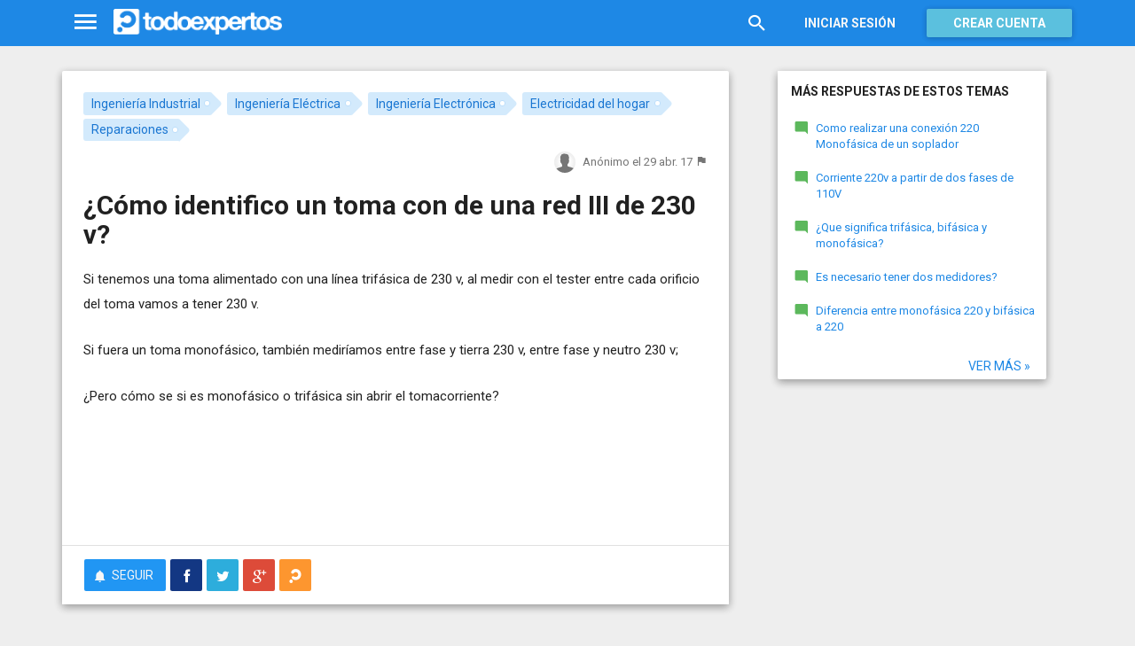

--- FILE ---
content_type: text/html; charset=utf-8
request_url: https://www.todoexpertos.com/preguntas/7rxril5fxd57xb6m/como-identifico-un-toma-con-de-una-red-iii-de-230-v
body_size: 17545
content:


<!DOCTYPE html>
<html lang="es" itemscope itemtype="http://schema.org/QAPage">
<head profile="http://a9.com/-/spec/opensearch/1.1/">
    <meta charset="utf-8">
    <meta http-equiv="X-UA-Compatible" content="IE=edge">
    <meta name="viewport" content="width=device-width, initial-scale=1">
    <!-- Google Tag Manager -->
<script type="0b551b2a30f3a378e6a7e5ea-text/javascript">
(function(w,d,s,l,i){w[l]=w[l]||[];w[l].push({'gtm.start':
new Date().getTime(),event:'gtm.js'});var f=d.getElementsByTagName(s)[0],
j=d.createElement(s),dl=l!='dataLayer'?'&l='+l:'';j.async=true;j.src=
'https://www.googletagmanager.com/gtm.js?id='+i+dl;f.parentNode.insertBefore(j,f);
})(window,document,'script','dataLayer','GTM-WJZ7WJ22');</script>
<!-- End Google Tag Manager -->
    
    <meta property="todoexpertos:section" content="Question" />
<meta property="todoexpertos:rootChannel" content="ciencias_ingenieria" />
<meta property="todoexpertos:topicPath" content="ingenieria-industrial" />
<meta property="todoexpertos:testab" content="TestA" />

    <script type="application/ld+json">
    {  "@context" : "http://schema.org",
       "@type" : "WebSite",
       "name" : "Todoexpertos",
       "url" : "https://www.todoexpertos.com"
    }
    </script>
    <title>¿Cómo identifico un toma con de una red III de 230 v? - Ingeniería Industrial - Todoexpertos.com</title>
    
    <link rel="shortcut icon" type="image/png" href="/icon-192.png">
    <link rel="apple-touch-icon" type="image/png" href="/icon-192.png">
    <link rel="apple-touch-icon-precomposed" type="image/png" href="/icon-192.png">
    <link rel="manifest" href="/manifest.json">
    <meta name="theme-color" content="#1e88e5">
    <link href="/Content/site.min.css?v=638926217020000000" rel="stylesheet" type="text/css"/>
    
    

    <style>
        @import 'https://fonts.googleapis.com/css?family=Roboto:400,700';
    </style>

        <script async src="//pagead2.googlesyndication.com/pagead/js/adsbygoogle.js" type="0b551b2a30f3a378e6a7e5ea-text/javascript"></script>
        <script type="0b551b2a30f3a378e6a7e5ea-text/javascript">
            (adsbygoogle = window.adsbygoogle || []).push({
                google_ad_client: "ca-pub-4622199843815790",
                enable_page_level_ads: true
            });
        </script>
            <!-- html5shiv.min.js,matchMedia.js, respond.js : Bootstrap media queries -->
    <!-- matchMedia.js, matchMedia.addListener : Enquire.js -->
    <!--es5-shim.js,es5-sham.js: Fligth.js -->
    <!--[if lte IE 9]>
        <link rel="stylesheet" type="text/css" href="/Content/ie8-no-fouc.css"/>
    <![endif]-->
    <!--[if lt IE 9]>
        <script src="//cdnjs.cloudflare.com/ajax/libs/html5shiv/3.7.2/html5shiv.min.js" type="text/javascript"></script>
    <![endif]-->
    <script src="//cdnjs.cloudflare.com/ajax/libs/es5-shim/4.0.0/es5-shim.min.js" type="0b551b2a30f3a378e6a7e5ea-text/javascript"></script>
    <script src="//cdnjs.cloudflare.com/ajax/libs/es5-shim/4.0.0/es5-sham.min.js" type="0b551b2a30f3a378e6a7e5ea-text/javascript"></script>

<script src="/cassette.axd/script/45a356df8aab167e8e4f00203455533056828719/Scripts/lib/polyfills" type="0b551b2a30f3a378e6a7e5ea-text/javascript"></script>

    
    
    <meta name="description" content="Si tenemos una toma alimentado con una l&#237;nea trif&#225;sica de 230 v, al medir con el tester entre cada orificio del toma vamos a tener 230 v. Si fuera un toma monof&#225;sico, tambi&#233;n medir&#237;amos entre fase y tierra 230 v, entre fase y neutro 230 v; &#191;Pero c&#243;mo..." />
    <meta name="todoexpertos:noIndexReason" content="None" />
    <meta name="todoexpertos:pv" content="-1" />
    <meta property="og:type" content="todoexpertos:question" />
<meta property="fb:app_id" content="300780002311" />
<meta property="fb:admins" content="100000696658024" />
<meta property="og:title" itemprop="name" content="¿Cómo identifico un toma con de una red III de 230 v?" />
<meta property="og:description" itemprop="description" content="Si tenemos una toma alimentado con una l&#237;nea trif&#225;sica de 230 v, al medir con el tester entre cada orificio del toma vamos a tener 230 v. Si fuera un toma monof&#225;sico, tambi&#233;n medir&#237;amos entre fase y tierra 230 v, entre fase y neutro 230 v; &#191;Pero c&#243;mo..." />
<meta property="og:url" content="https://www.todoexpertos.com/preguntas/7rxril5fxd57xb6m/como-identifico-un-toma-con-de-una-red-iii-de-230-v" />
<meta property="og:image" itemprop="image primaryImageOfPage" content="https://blob2.todoexpertos.com/topics/lg/179.jpg?v=52" />
<meta property="og:site_name" content="Todoexpertos" />
<meta property="todoexpertos:answersCount" content="4" />
<meta property="todoexpertos:imagesCount" content="0" />

    <meta property="twitter:card" content="summary" />
<meta property="twitter:title" content="¿Cómo identifico un toma con de una red III de 230 v?" />
<meta property="twitter:description" content="Si tenemos una toma alimentado con una l&#237;nea trif&#225;sica de 230 v, al medir con el tester entre cada orificio del toma vamos a tener 230 v. Si fuera un toma monof&#225;sico, tambi&#233;n medir&#237;amos entre fase y tierra 230 v, entre fase y neutro 230 v; &#191;Pero c&#243;mo..." />
<meta property="twitter:image:src" content="https://www.todoexpertos.com/content/images/symbol.png" />
<meta property="twitter:site" content="@todoexpertos" />

    <link rel="canonical" href="https://www.todoexpertos.com/preguntas/7rxril5fxd57xb6m/como-identifico-un-toma-con-de-una-red-iii-de-230-v" />



    <script type="0b551b2a30f3a378e6a7e5ea-text/javascript">
        (function(c,l,a,r,i,t,y){
            c[a]=c[a]||function(){(c[a].q=c[a].q||[]).push(arguments)};
            t=l.createElement(r);t.async=1;t.src="https://www.clarity.ms/tag/"+i;
            y=l.getElementsByTagName(r)[0];y.parentNode.insertBefore(t,y);
        })(window, document, "clarity", "script", "lczznz517o");
    </script>
    <link href="/opensearch.xml" rel="search" type="application/opensearchdescription+xml" title="Todoexpertos"/>
    <script type="0b551b2a30f3a378e6a7e5ea-text/javascript">document.documentElement.className = document.documentElement.className + ' ifjs'; //anti-fouc</script>
  <script src="https://unpkg.com/htmx.org@2.0.4" integrity="sha384-HGfztofotfshcF7+8n44JQL2oJmowVChPTg48S+jvZoztPfvwD79OC/LTtG6dMp+" crossorigin="anonymous" type="0b551b2a30f3a378e6a7e5ea-text/javascript"></script>
</head>
<body class="testa body-question auth-false">
    <!-- Google Tag Manager (noscript) -->
<noscript><iframe src="https://www.googletagmanager.com/ns.html?id=GTM-WJZ7WJ22"
                  height="0" width="0" style="display:none;visibility:hidden"></iframe></noscript>
<!-- End Google Tag Manager (noscript) -->
    <div id="fb-root"></div>
        <header class="navbar navbar-default navbar-fixed-top" role="navigation">
        <div class="container">

            <div class="navbar-header">
                <ul class="nav navbar-nav">
                    <li class="dropdown" id="navmenu">
                        <a href="#navmenu" class="dropdown-toggle" data-toggle="dropdown" title="MenÃº">
                            <i class="mdi-navigation-menu fa-2x"></i>
                        </a>
                        
<ul class="dropdown-menu main-nav-menu">
    <li class="visible-xs"><a href="/s"><i class="fa mdi-action-search fa-lg"></i>Buscar</a></li>
    <li role="presentation" class="dropdown-header explore">Descubre en Todoexpertos</li>
    <li><a href="/temas"><i class="fa mdi-maps-local-offer fa-lg"></i>Temas interesantes</a></li>
    <li><a href="/preguntas" title="Últimas preguntas formuladas en Todoexpertos.como"><i class="fa mdi-communication-live-help fa-lg"></i>Preguntas</a></li>
    <li><a href="/respuestas" title="Últimas preguntas contestadas en Todoexpertos.com"><i class="fa mdi-editor-mode-comment fa-lg"></i>Respuestas</a></li>
    <li><a href="/usuarios" title="Ranking global de expertos"><i class="fa mdi-social-school fa-lg"></i>Expertos</a></li>
    <li><a href="/logros" title="Lista de logros"><i class="fa mdi-action-stars fa-lg"></i>Logros</a></li>
</ul>



                    </li>
                </ul>
                <a class="navbar-brand" href="/" title="Todoexpertos.com - La respuesta estÃ¡ en internet"><span class="img"></span></a>
            </div>
            <div class="navbar-content navbar-right">
                    <ul class="nav navbar-nav hidden-xs hidden-sm">
        <li>
            <a data-toggle="collapse" href="#searchbox" aria-expanded="false" aria-controls="searchbox"><i class="fa mdi-action-search fa-1_8x"></i></a>
        </li>
        <li>
            <form id="searchbox"  class="search-form navbar-form navbar-left collapse" role="search" action="/s" method="POST">
                <input type="text" name="query" class="form-control js-search-box" maxlength="100" size="50" title="Buscar en todoexpertos.com" placeholder="Buscar en todoexpertos.com" autocomplete="off" value="" />
            </form>
        </li>

    </ul>
    <ul class="nav navbar-nav visible-sm">
        <li>
            <a href="/s"><i class="fa mdi-action-search fa-1_8x"></i></a>
        </li>
    </ul>

                


<a href="/account/login" id="btnLogin" data-id="popupLogin" class="btn btn-flat navbar-btn btn-white hidden-xs account-btn">Iniciar sesión</a>
<a href="/account/login" class="btn btn-info navbar-btn login-btn-xs btn-raised visible-xs account-btn"><strong>Entrar</strong></a>
<a href="/account/register" id="btnRegister" class="btn btn-info navbar-btn btn-raised hidden-xs account-btn"><strong>Crear cuenta</strong></a>



                
            </div>
        </div>
    </header>

    
    

    


    <div id="master" class="container question">
        


<div class="row">
    <div id="main" class="col-md-8">
        <section>
            




<!-- google_ad_section_start -->
<article itemprop="mainEntity" itemscope itemtype="http://schema.org/Question" data-questionid="7rxril5fxd57xb6m">
  <div class="question-header content-panel">
    <div class="sub-header clearfix">
        <div class="pull-left topics">
                    <div id="topics">
            <nav>
<span class="js-popover" data-placement="bottom" data-remotecontent="/temas/179/miniprofile"><a class="label-topic&#32;label" href="/temas/ingenieria-industrial" itemprop="about" rel="tag">Ingeniería Industrial</a></span><span class="js-popover" data-placement="bottom" data-remotecontent="/temas/176/miniprofile"><a class="label-topic&#32;label" href="/temas/ingenieria-electrica" itemprop="about" rel="tag">Ingeniería Eléctrica</a></span><span class="js-popover" data-placement="bottom" data-remotecontent="/temas/177/miniprofile"><a class="label-topic&#32;label" href="/temas/ingenieria-electronica" itemprop="about" rel="tag">Ingeniería Electrónica</a></span><span class="js-popover" data-placement="bottom" data-remotecontent="/temas/355/miniprofile"><a class="label-topic&#32;label" href="/temas/electricidad-del-hogar" itemprop="about" rel="tag">Electricidad del hogar</a></span><span class="js-popover" data-placement="bottom" data-remotecontent="/temas/361/miniprofile"><a class="label-topic&#32;label" href="/temas/reparaciones" itemprop="about" rel="tag">Reparaciones</a></span>            </nav>
        </div>

        </div>
        <div class="pull-right signature">
            <span class="text-right asker-container">
                    <span class="asker">
        
        
        <span class="user-info&#32;js-popover" data-placement="bottom" data-remotecontent="/anonymousaskerminiprofile/7rxril5fxd57xb6m" itemprop="author" itemscope="" itemtype="http://schema.org/Person"><img alt="" class="avatar-titled&#32;avatar" src="/content/images/user_nophoto_small.png" /><span class="username" itemprop="name">Anónimo</span></span>
    </span>

            </span>
            <span class="text-right info text-muted">
                <time class="js-relative-date" datetime="2017-04-29T20:31:06.0921250Z" itemprop="dateCreated"><span>el 29 abr. 17</span></time>
    <button class="btn btn-none js-createflag" data-toggle="tooltip" title="Marcar como inadecuado" data-target="2" data-id="7rxril5fxd57xb6m" data-aggregateid="7rxril5fxd57xb6m"><i class="fa mdi-content-flag"></i></button>
            </span>
        </div>
    </div>
    <h1 itemprop="name">¿Cómo identifico un toma con de una red III de 230 v?</h1>


        <div class="question-description" itemprop="text">
            <p>Si tenemos una toma alimentado con una l&#237;nea trif&#225;sica de 230 v, al medir con el tester entre cada orificio del toma vamos a tener 230 v.</p><p>Si fuera un toma monof&#225;sico, tambi&#233;n medir&#237;amos entre fase y tierra 230 v, entre fase y neutro 230 v;</p><p>&#191;Pero c&#243;mo se si es monof&#225;sico o trif&#225;sica sin abrir el tomacorriente?</p>


            <div class="adsense-unit visible-xs ad-testa ad-provider-adsense ad-placement-contenttop"><ins class="visible-xs-inline-block adsbygoogle" data-ad-channel="8193365862+4751697460+7705163860+5175343060" data-ad-slot="9823156665" data-full-width-responsive="true"></ins></div>
            <div class="adsense-unit visible-sm ad-testa ad-provider-adsense ad-placement-contenttop"><ins class="visible-sm-inline-block adsbygoogle" data-ad-channel="8193365862+4751697460+7705163860+5175343060" data-ad-slot="5532557865"></ins></div>

            
        </div>
<div class="adsense-unit visible-md ad-testa ad-provider-adsense ad-placement-contenttop"><ins class="visible-md-inline-block adsbygoogle" data-ad-channel="8193365862+4751697460+7705163860+5175343060" data-ad-slot="1102358266"></ins></div><div class="adsense-unit visible-lg ad-testa ad-provider-adsense ad-placement-contenttop"><ins class="visible-lg-inline-block adsbygoogle" data-ad-channel="8193365862+4751697460+7705163860+5175343060" data-ad-slot="2120249868"></ins></div>


        <div class="toolbar">
            <span class="js-follow-question btn-dropdown-container" data-id="7rxril5fxd57xb6m">
        <button class="btn btn-follow btn-icon js-btn-follow" style=""><i class="fa mdi-social-notifications fa-lg"></i><span>Seguir</span></button>

        <button style="display:none" type="button" class="btn btn-follow btn-icon dropdown-toggle js-btn-following" data-toggle="dropdown"><i class="fa mdi-social-notifications fa-lg"></i><span>Siguiendo</span><span class="caret"></span></button>
        <ul class="dropdown-menu" role="menu">
            <li>
                <button class="btn btn-unfollow btn-default btn-flat btn-icon js-btn-unfollow"><i class="fa mdi-social-notifications-off fa-lg"></i> Dejar de seguir</button>
            </li>
        </ul>
    </span>


            <div class="share-container">
                    <button class="js-sharefacebookbutton btn btn-md btn-facebook share-button-independent" data-url="https://www.todoexpertos.com/preguntas/7rxril5fxd57xb6m/como-identifico-un-toma-con-de-una-red-iii-de-230-v" data-medium="share_fb_button" data-campaign="usershare" title="Compartir en Facebook" data-aggregatetype="2" data-aggregateid="7rxril5fxd57xb6m" data-text="" data-entitytype="0" data-entityid="" data-socialtrack="True" type="button" role="menuitem">
        <i class="fa fa-lg fa-facebook"></i></button>    <button class="js-sharetwitterbutton btn btn-md btn-twitter share-button-independent" data-url="https://www.todoexpertos.com/preguntas/7rxril5fxd57xb6m/como-identifico-un-toma-con-de-una-red-iii-de-230-v" data-medium="share_twitter_button" data-campaign="usershare" title="Compartir en Twitter" data-aggregatetype="2" data-aggregateid="7rxril5fxd57xb6m" data-text="¿Cómo identifico un toma con de una red III de 230 v? en #Todoexpertos" data-entitytype="0" data-entityid="" data-socialtrack="True" type="button" role="menuitem">
        <i class="fa fa-lg fa-twitter"></i></button>    <button class="js-sharegoogleplusbutton btn btn-md btn-google-plus share-button-independent" data-url="https://www.todoexpertos.com/preguntas/7rxril5fxd57xb6m/como-identifico-un-toma-con-de-una-red-iii-de-230-v" data-medium="share_gplus_button" data-campaign="usershare" title="Compartir en Google+" data-aggregatetype="2" data-aggregateid="7rxril5fxd57xb6m" data-text="" data-entitytype="0" data-entityid="" data-socialtrack="True" type="button" role="menuitem">
        <i class="fa fa-lg fa-google-plus"></i></button>    <button type="button" role="menuitem" class="js-sharetootheruser btn btn-md btn-todoexpertos share-button-independent" title="Compartir con usuario de Todoexpertos"  data-aggregatetype="2" data-aggregateid="7rxril5fxd57xb6m" data-entitytype="0" data-entityid="">
        <i class="fa fa-lg fa-todoexpertos-symbol"></i>    </button>

            </div>

        <div class="pull-right">

        </div>
    </div>


</div>






  
<meta itemprop="answerCount" content="4"/>
<meta itemprop="upvoteCount" content="2" />

        <h3 class="">4 respuestas</h3>

        <div class="answer content-panel " data-answerid="7rxtbyq5rwr6pylk" itemscope itemtype="http://schema.org/Answer" itemprop="acceptedAnswer">
            <div class="answer-head clearfix positive">
                <div class="title pull-left">
                    Respuesta <span class="hidden-xs">de David Tupak</span>                </div>
                <div class="votes pull-right">
                        <div class="js-answerreputation" data-id="7rxtbyq5rwr6pylk">

        <meta itemprop="upvoteCount" content="1"/>

        <span class="votes-positive js-votes-positive" style="" data-toggle="tooltip" title="Votos positivos a la respuesta" data-placement="left">
            <span class="counter js-reputationcount">
                1
            </span>  <i class="mdi-action-thumb-up fa-lg"></i>
        </span>

        <span class="votes-negative js-votes-negative" style="display:none" data-toggle="tooltip" title="Votos negativos a la respuesta" data-placement="left">
            <span class="counter js-reputationcount">1</span><i class="fa mdi-action-thumb-down fa-lg"></i>
        </span>

        <span class="valuation">

            <i class="fa mdi-action-done-all fa-success-color fa-2x js-excellent" style="display:none" data-toggle="tooltip" title="Excelente valoración del autor de la pregunta" data-placement="left"></i>
            <i class="fa mdi-action-done fa-success-color fa-2x js-useful" style="display:none" data-toggle="tooltip" title="Buena valoración del autor de la pregunta" data-placement="left"></i>

        </span>
    </div>

                </div>
            </div>

            <div class="answer-content">
            <div class="message-container clearfix inner">
                <span class="user-info&#32;js-popover" data-placement="bottom" data-remotecontent="/usuarios/5tou95cybmokvfps/miniprofile"><a class="user-link" href="/usuarios/tupakav"><img alt="David&#32;Tupak" class="avatar" src="//blob2.todoexpertos.com/letters/D_132_48.png?v=1" /></a></span>
                <div class="message-content">
                        <div class="expert-info"><span class="user-info&#32;js-popover" data-placement="bottom" data-remotecontent="/usuarios/5tou95cybmokvfps/miniprofile" itemprop="author" itemscope="" itemtype="http://schema.org/Person"><a class="username&#32;user-link" href="/usuarios/tupakav" itemprop="url" rel="author"><span class="username" itemprop="name">David Tupak</span></a><span class="tagline" itemprop="description">, Electricidad, la ciencia más importante y la que debería...</span></span></div>
                    <div class="message-body" itemprop="text">
                        <p>En trif&#225;sica lo normal es utilizar transformadores con secundario en estrella.</p><p>En trif&#225;sica de 230V, entre fase y tierra y entre fase y neutro hay unos 130V.</p><p>El voltaje F-N y el voltaje F-F, tienen una relaci&#243;n de ra&#237;z cuadrada de 3.</p><p>Una toma de corriente monof&#225;sica de 230V en red trif&#225;sica 130/230V, utiliza 2 fases y tierra, por lo tanto medir&#237;as 130V ente cada polo y tierra y 230V entre los dos polos.</p><p>Si en tu pa&#237;s existen transformadores con secundario en triangulo o en V, los voltajes a tierra pueden ser diferentes. Debes confirmar esto.</p><p>Para saber si la instalaci&#243;n es monof&#225;sica o trif&#225;sica lo mejor es comprobar el cuadro el&#233;ctrico general. Podr&#237;an existir tomas trif&#225;sicos, pero quiz&#225; el local cambi&#243; de inquilino y ahora hay un contrato monof&#225;sico.</p>
                    </div>
                    <div class="date text-muted text-right">
                        <time class="js-relative-date" datetime="2017-04-29T21:02:27.0000000Z" itemprop="dateCreated"><span>el 29 abr. 17</span></time>
                            <button class="btn btn-none js-createflag" data-toggle="tooltip" title="Marcar como inadecuado" data-target="3" data-id="7rxtbytjhtgxqchc" data-aggregateid="7rxril5fxd57xb6m"><i class="fa mdi-content-flag"></i></button>

                    </div>
                </div>
            </div>
            <div class="message-container clearfix inner">
                <span class="user-info&#32;js-popover" data-placement="bottom" data-remotecontent="/anonymousaskerminiprofile/7rxril5fxd57xb6m"><img alt="" class="avatar" src="/content/images/user_nophoto_small.png" /></span>
                <div class="message-content">
                    <div class="message-body">
                        <p>En la trif&#225;sica de 230 v, ac&#225; no hay neutro, son 3 fases R ES T, entre cada una de ellas hay 230 v,</p><p>no hay 130 v</p>
                    </div>
                    <div class="date text-muted text-right">
                        <time class="js-relative-date" datetime="2017-04-29T22:43:39.0000000Z"><span>el 29 abr. 17</span></time>
                            <button class="btn btn-none js-createflag" data-toggle="tooltip" title="Marcar como inadecuado" data-target="3" data-id="7ry35cikpobx687p" data-aggregateid="7rxril5fxd57xb6m"><i class="fa mdi-content-flag"></i></button>

                    </div>
                </div>
            </div>
            <div class="message-container clearfix last ">
                <span class="user-info&#32;js-popover" data-placement="bottom" data-remotecontent="/usuarios/5tou95cybmokvfps/miniprofile"><a class="user-link" href="/usuarios/tupakav"><img alt="David&#32;Tupak" class="avatar" src="//blob2.todoexpertos.com/letters/D_132_48.png?v=1" /></a></span>
                <div class="message-content">
                    <div class="message-body">
                        <p>Puede no haber neutro, pero si el transformador es estrella, cada fase da 130V a tierra.</p><p>Si tienes la posibilidad de medir entre cada fase y tierra, &#191;qu&#233; voltajes hay?</p><p>Puede ser otro tipo de transformaci&#243;n diferente y los voltajes a tierra cambian.</p>
                    </div>
                    <div class="date text-muted text-right">
                        <time class="js-relative-date" datetime="2017-04-29T23:12:48.0000000Z" itemprop="dateModified"><span>el 29 abr. 17</span></time>
                            <button class="btn btn-none js-createflag" data-toggle="tooltip" title="Marcar como inadecuado" data-target="3" data-id="7ry4qnsem5ldmeyh" data-aggregateid="7rxril5fxd57xb6m"><i class="fa mdi-content-flag"></i></button>

                    </div>
                </div>
            </div>
              
                
<div class="adsense-unit visible-sm ad-testa ad-provider-adsense ad-placement-contentmiddle"><ins class="visible-sm-inline-block adsbygoogle" data-ad-channel="8193365862+1658630264+3135363464+5175343060" data-ad-slot="8486024261"></ins></div><div class="adsense-unit visible-md ad-testa ad-provider-adsense ad-placement-contentmiddle"><ins class="visible-md-inline-block adsbygoogle" data-ad-channel="8193365862+1658630264+3135363464+5175343060" data-ad-slot="4055824660"></ins></div><div class="adsense-unit visible-lg ad-testa ad-provider-adsense ad-placement-contentmiddle"><ins class="visible-lg-inline-block adsbygoogle" data-ad-channel="8193365862+1658630264+3135363464+5175343060" data-ad-slot="8027182665"></ins></div>
            </div>
            <div class="answer-footer toolbar">
                    <div class="js-voteanswer votes btn-dropdown-container">
        <div class="js-vote-result" style="display:none">
            <button type="button" class="btn btn-disabled btn-icon dropdown-toggle" data-toggle="dropdown">
                <i class="mdi-action-thumb-up fa-lg js-voteupicon" style="display:none"></i>
                <i class="mdi-action-thumb-down fa-lg js-votedownicon" style="display:none"></i><span>Votada</span>
                <span class="caret"></span>
            </button>
            <ul class="dropdown-menu" role="menu">
                <li>
                    <button class="btn btn-default btn-flat btn-icon js-btn-undo-vote">Deshacer voto</button>
                </li>
            </ul>
        </div>

        <div class="js-vote-pending" style="">
            <button class="btn btn-success btn-icon js-up up" data-cannotvotereason="">
                <i class="mdi-action-thumb-up fa-lg"></i> <span>Votar <span class="count" style="">1</span></span>
            </button>

            <button class="btn btn-default btn-icon js-down down" data-cannotvotereason="">
                <i class="fa mdi-action-thumb-down fa-lg"></i>
            </button>
        </div>
    </div>
            <div class="pull-right">

            <button class="btn btn-icon btn-default btn-flat btn-comments js-showcomments-button" type="button" data-add-comment="true">
                <i class="fa mdi-communication-comment fa-lg"></i>
                <span>Comentar</span>
            </button>

    <div class="share-button btn-dropdown-container">
        <button type="button" class="btn btn-default btn-flat btn-icon dropdown-toggle" data-toggle="dropdown" data-rel="tooltip" title="Compartir respuesta">
            <i class="fa mdi-social-share fa-lg"></i><span>Compartir</span>
        </button>
        <ul class="dropdown-menu dropdown-menu-right" role="menu">
            <li role="presentation" class="dropdown-header">Compartir respuesta</li>
                <li>
                        <button type="button" role="menuitem" class="js-sharetootheruser " title="Compartir con usuario de Todoexpertos"  data-aggregatetype="2" data-aggregateid="7rxril5fxd57xb6m" data-entitytype="1" data-entityid="7rxtbyq5rwr6pylk">
        <i class="fa fa-todoexpertos-symbol color-todoexpertos fa-3x"></i>&nbsp;Todoexpertos     </button>


                </li>
            <li>
                    <button class="js-sharefacebookbutton " data-url="https://www.todoexpertos.com/preguntas/7rxril5fxd57xb6m/como-identifico-un-toma-con-de-una-red-iii-de-230-v?selectedanswerid=7rxtbyq5rwr6pylk" data-medium="share_fb_button" data-campaign="usershare" title="Compartir en Facebook" data-aggregatetype="2" data-aggregateid="7rxril5fxd57xb6m" data-text="" data-entitytype="1" data-entityid="7rxtbyq5rwr6pylk" data-socialtrack="True" type="button" role="menuitem">
        <i class="fa fa-3x fa-facebook-square color-facebook"></i>&nbsp;Facebook </button>
            </li>
            <li>
                    <button class="js-sharetwitterbutton " data-url="https://www.todoexpertos.com/preguntas/7rxril5fxd57xb6m/como-identifico-un-toma-con-de-una-red-iii-de-230-v?selectedanswerid=7rxtbyq5rwr6pylk" data-medium="share_twitter_button" data-campaign="usershare" title="Compartir en Twitter" data-aggregatetype="2" data-aggregateid="7rxril5fxd57xb6m" data-text="Respuesta a: ¿Cómo identifico un toma con de una red III de 230 v? en #Todoexpertos" data-entitytype="1" data-entityid="7rxtbyq5rwr6pylk" data-socialtrack="True" type="button" role="menuitem">
        <i class="fa fa-3x fa-twitter-square color-twitter"></i>&nbsp;Twitter </button>
            </li>
            <li>
                    <button class="js-sharegoogleplusbutton " data-url="https://www.todoexpertos.com/preguntas/7rxril5fxd57xb6m/como-identifico-un-toma-con-de-una-red-iii-de-230-v?selectedanswerid=7rxtbyq5rwr6pylk" data-medium="share_gplus_button" data-campaign="usershare" title="Compartir en Google+" data-aggregatetype="2" data-aggregateid="7rxril5fxd57xb6m" data-text="" data-entitytype="1" data-entityid="7rxtbyq5rwr6pylk" data-socialtrack="True" type="button" role="menuitem">
        <i class="fa fa-3x fa-google-plus-square color-google-plus"></i>&nbsp;Google+ </button>
            </li>
        </ul>
    </div>

            </div>

            </div>

                <div class="comments-container" data-bind="stopBinding: true">
        <div class="comments js-comments hidden" id="comments-7rxtbyq5rwr6pylk">
            <div class="comment-list">

                <input data-bind="value&#32;:&#32;newComments,loadFromInput&#32;:&#32;true" id="NewComments" name="NewComments" type="hidden" value="[]" />
<!-- ko foreach: newComments -->
    <div class="js-comment" data-bind="attr : {'data-id' : $parents[0].client().newCommentId}">
        <div style="display: none" data-bind="visible : (length > 0)" class="comment">
            <p class="js-comment-text comment-body" data-bind="html : $data"></p>  - <span class="meta"><span class="user-info" data-title="Usuario&#32;anónimo" data-toggle="tooltip">Anónimo</span></span>
            <span class="buttons">
                <span class="text-muted">ahora mismo</span>
                <button class="btn btn-icon btn-link text-muted js-delete-comment" title="Borrar comentario" data-toggle="tooltip" title="Eliminar comentario">
                    <i class="fa fa-times"></i>
                </button>
            </span>
        </div>
    </div>
<!-- /ko -->
            </div>

    <div class="add-comment-container clearfix">
        <div class="user-image">
            <img alt="" class="avatar" src="/content/images/user_nophoto_small.png" />
        </div>
        <div class="add-comment">
            <div class="add-comment-call" data-bind="visible : !client().isUserCommenting()">
                <button data-bind="click : toggleUserIsCommenting" class="btn btn-link text-muted">Añadir comentario</button>
            </div>
            <div class="add-comment-input" style="display: none" data-bind="visible : client().isUserCommenting">
                <form action="/questions/addcomment" method="POST" class="new-comment-form js-comment-form">
                    <input data-bind="value&#32;:&#32;questionId,loadFromInput&#32;:&#32;true" id="QuestionId" name="QuestionId" type="hidden" value="7rxril5fxd57xb6m" />
                    <input data-bind="value&#32;:&#32;answerId,loadFromInput&#32;:&#32;true" id="AnswerId" name="AnswerId" type="hidden" value="7rxtbyq5rwr6pylk" />
                    <div style="position:relative; background-color:#FFF" class="placeholder-container"><div data-placeholder="true" style="position:absolute;top:0px;left:0px;z-index:0;display:block"><div data-placeholder="true">Usa los comentarios si quieres aportar algo a esta respuesta. No los utilices para preguntar algo nuevo.</div></div><div class="js-htmleditor-delayed&#32;form-control" data-bind="value:&#32;comment,&#32;loadFromInput:&#32;false,&#32;exposesElement:&#32;comment,&#32;valueUpdate:&#32;&#39;keyup&#39;" data-editortype="comments" data-val="true" data-val-length="El&#32;comentario&#32;no&#32;debe&#32;de&#32;tener&#32;más&#32;de&#32;700&#32;caracteres." data-val-length-max="700" data-val-maxcapitalletters="Demasiadas&#32;mayúsculas&#32;en&#32;el&#32;texto" data-val-maxcapitalletters-maxcapitallettersrate="0.4" data-val-maxcapitalletters-minletters="30" data-val-required="Debes&#32;introducir&#32;un&#32;comentario" id="insert-comment-7rxtbyq5rwr6pylk" name="Comment" style="overflow:&#32;auto;&#32;background-color:&#32;transparent;&#32;z-index:&#32;1;&#32;position:&#32;relative"></div></div>
                    <span class="field-validation-valid" data-valmsg-for="Comment" data-valmsg-replace="true"></span>
                    <div class="validation-summary-valid" data-valmsg-summary="true"><ul><li style="display:none"></li>
</ul></div>
                    <div class="pull-right">
                        <a href="#" class="btn btn-default" data-bind="click : toggleUserIsCommenting">Cancelar</a>
                        <button class="btn btn-action" type="submit"><i class="fa-spin&#32;fa-spinner&#32;fa&#32;btn-progress" style="display:none;&#32;margin:&#32;0&#32;4px&#32;0&#32;-4px;"></i><span>Enviar</span><i class="fa fa-lg mdi-content-send"></i></button>
                    </div>
                </form>
            </div>
        </div>
    </div>
        </div>
    </div>









            <meta itemprop="url" content="/preguntas/7rxril5fxd57xb6m/como-identifico-un-toma-con-de-una-red-iii-de-230-v?selectedanswerid=7rxtbyq5rwr6pylk">
        </div>




<div class="adsense-unit visible-xs ad-testa ad-provider-adsense ad-placement-contentmiddle"><ins class="visible-xs-inline-block adsbygoogle" data-ad-channel="8193365862+1658630264+3135363464+5175343060" data-ad-slot="2299889862" data-full-width-responsive="true"></ins></div>
















        <div class="answer content-panel " data-answerid="7rxx5ubal5jpo7ml" itemscope itemtype="http://schema.org/Answer" itemprop="suggestedAnswer">
            <div class="answer-head clearfix positive">
                <div class="title pull-left">
                    Respuesta <span class="hidden-xs">de Mario Gomez</span>                </div>
                <div class="votes pull-right">
                        <div class="js-answerreputation" data-id="7rxx5ubal5jpo7ml">

        <meta itemprop="upvoteCount" content="1"/>

        <span class="votes-positive js-votes-positive" style="" data-toggle="tooltip" title="Votos positivos a la respuesta" data-placement="left">
            <span class="counter js-reputationcount">
                1
            </span>  <i class="mdi-action-thumb-up fa-lg"></i>
        </span>

        <span class="votes-negative js-votes-negative" style="display:none" data-toggle="tooltip" title="Votos negativos a la respuesta" data-placement="left">
            <span class="counter js-reputationcount">1</span><i class="fa mdi-action-thumb-down fa-lg"></i>
        </span>

        <span class="valuation">

            <i class="fa mdi-action-done-all fa-success-color fa-2x js-excellent" style="display:none" data-toggle="tooltip" title="Excelente valoración del autor de la pregunta" data-placement="left"></i>
            <i class="fa mdi-action-done fa-success-color fa-2x js-useful" style="display:none" data-toggle="tooltip" title="Buena valoración del autor de la pregunta" data-placement="left"></i>

        </span>
    </div>

                </div>
            </div>

            <div class="answer-content">
            <div class="message-container clearfix last ">
                <span class="user-info&#32;js-popover" data-placement="bottom" data-remotecontent="/usuarios/9umczz5ofqi7c/miniprofile"><a class="user-link" href="/usuarios/patoruzek"><img alt="Mario&#32;Gomez" class="avatar" src="//blob2.todoexpertos.com/avatars/sm/9umczz5ofqi7c.jpg?v=12" /></a></span>
                <div class="message-content">
                        <div class="expert-info"><span class="user-info&#32;js-popover" data-placement="bottom" data-remotecontent="/usuarios/9umczz5ofqi7c/miniprofile" itemprop="author" itemscope="" itemtype="http://schema.org/Person"><a class="username&#32;user-link" href="/usuarios/patoruzek" itemprop="url" rel="author"><span class="username" itemprop="name">Mario Gomez</span></a><span class="tagline" itemprop="description">, Electricidad, Mecanica, Física, Astronomia, Varios más</span></span></div>
                    <div class="message-body" itemprop="text">
                        <p>No.. entre fase y tierra, vas a tener 110// 115v. Mejor dicho = Entre cualquiera de las 2 patas del enchufe y tierra.</p>
                    </div>
                    <div class="date text-muted text-right">
                        <time class="js-relative-date" datetime="2017-04-29T22:09:00.0000000Z" itemprop="dateCreated"><span>el 29 abr. 17</span></time>
                            <button class="btn btn-none js-createflag" data-toggle="tooltip" title="Marcar como inadecuado" data-target="3" data-id="7rxx5uh6l4ctb9ta" data-aggregateid="7rxril5fxd57xb6m"><i class="fa mdi-content-flag"></i></button>

                    </div>
                </div>
            </div>
              
                

            </div>
            <div class="answer-footer toolbar">
                    <div class="js-voteanswer votes btn-dropdown-container">
        <div class="js-vote-result" style="display:none">
            <button type="button" class="btn btn-disabled btn-icon dropdown-toggle" data-toggle="dropdown">
                <i class="mdi-action-thumb-up fa-lg js-voteupicon" style="display:none"></i>
                <i class="mdi-action-thumb-down fa-lg js-votedownicon" style="display:none"></i><span>Votada</span>
                <span class="caret"></span>
            </button>
            <ul class="dropdown-menu" role="menu">
                <li>
                    <button class="btn btn-default btn-flat btn-icon js-btn-undo-vote">Deshacer voto</button>
                </li>
            </ul>
        </div>

        <div class="js-vote-pending" style="">
            <button class="btn btn-success btn-icon js-up up" data-cannotvotereason="">
                <i class="mdi-action-thumb-up fa-lg"></i> <span>Votar <span class="count" style="">1</span></span>
            </button>

            <button class="btn btn-default btn-icon js-down down" data-cannotvotereason="">
                <i class="fa mdi-action-thumb-down fa-lg"></i>
            </button>
        </div>
    </div>
            <div class="pull-right">

            <button class="btn btn-icon btn-default btn-flat btn-comments js-showcomments-button" type="button" data-add-comment="true">
                <i class="fa mdi-communication-comment fa-lg"></i>
                <span>Comentar</span>
            </button>

    <div class="share-button btn-dropdown-container">
        <button type="button" class="btn btn-default btn-flat btn-icon dropdown-toggle" data-toggle="dropdown" data-rel="tooltip" title="Compartir respuesta">
            <i class="fa mdi-social-share fa-lg"></i><span>Compartir</span>
        </button>
        <ul class="dropdown-menu dropdown-menu-right" role="menu">
            <li role="presentation" class="dropdown-header">Compartir respuesta</li>
                <li>
                        <button type="button" role="menuitem" class="js-sharetootheruser " title="Compartir con usuario de Todoexpertos"  data-aggregatetype="2" data-aggregateid="7rxril5fxd57xb6m" data-entitytype="1" data-entityid="7rxx5ubal5jpo7ml">
        <i class="fa fa-todoexpertos-symbol color-todoexpertos fa-3x"></i>&nbsp;Todoexpertos     </button>


                </li>
            <li>
                    <button class="js-sharefacebookbutton " data-url="https://www.todoexpertos.com/preguntas/7rxril5fxd57xb6m/como-identifico-un-toma-con-de-una-red-iii-de-230-v?selectedanswerid=7rxx5ubal5jpo7ml" data-medium="share_fb_button" data-campaign="usershare" title="Compartir en Facebook" data-aggregatetype="2" data-aggregateid="7rxril5fxd57xb6m" data-text="" data-entitytype="1" data-entityid="7rxx5ubal5jpo7ml" data-socialtrack="True" type="button" role="menuitem">
        <i class="fa fa-3x fa-facebook-square color-facebook"></i>&nbsp;Facebook </button>
            </li>
            <li>
                    <button class="js-sharetwitterbutton " data-url="https://www.todoexpertos.com/preguntas/7rxril5fxd57xb6m/como-identifico-un-toma-con-de-una-red-iii-de-230-v?selectedanswerid=7rxx5ubal5jpo7ml" data-medium="share_twitter_button" data-campaign="usershare" title="Compartir en Twitter" data-aggregatetype="2" data-aggregateid="7rxril5fxd57xb6m" data-text="Respuesta a: ¿Cómo identifico un toma con de una red III de 230 v? en #Todoexpertos" data-entitytype="1" data-entityid="7rxx5ubal5jpo7ml" data-socialtrack="True" type="button" role="menuitem">
        <i class="fa fa-3x fa-twitter-square color-twitter"></i>&nbsp;Twitter </button>
            </li>
            <li>
                    <button class="js-sharegoogleplusbutton " data-url="https://www.todoexpertos.com/preguntas/7rxril5fxd57xb6m/como-identifico-un-toma-con-de-una-red-iii-de-230-v?selectedanswerid=7rxx5ubal5jpo7ml" data-medium="share_gplus_button" data-campaign="usershare" title="Compartir en Google+" data-aggregatetype="2" data-aggregateid="7rxril5fxd57xb6m" data-text="" data-entitytype="1" data-entityid="7rxx5ubal5jpo7ml" data-socialtrack="True" type="button" role="menuitem">
        <i class="fa fa-3x fa-google-plus-square color-google-plus"></i>&nbsp;Google+ </button>
            </li>
        </ul>
    </div>

            </div>

            </div>

                <div class="comments-container" data-bind="stopBinding: true">
        <div class="comments js-comments hidden" id="comments-7rxx5ubal5jpo7ml">
            <div class="comment-list">

                <input data-bind="value&#32;:&#32;newComments,loadFromInput&#32;:&#32;true" id="NewComments" name="NewComments" type="hidden" value="[]" />
<!-- ko foreach: newComments -->
    <div class="js-comment" data-bind="attr : {'data-id' : $parents[0].client().newCommentId}">
        <div style="display: none" data-bind="visible : (length > 0)" class="comment">
            <p class="js-comment-text comment-body" data-bind="html : $data"></p>  - <span class="meta"><span class="user-info" data-title="Usuario&#32;anónimo" data-toggle="tooltip">Anónimo</span></span>
            <span class="buttons">
                <span class="text-muted">ahora mismo</span>
                <button class="btn btn-icon btn-link text-muted js-delete-comment" title="Borrar comentario" data-toggle="tooltip" title="Eliminar comentario">
                    <i class="fa fa-times"></i>
                </button>
            </span>
        </div>
    </div>
<!-- /ko -->
            </div>

    <div class="add-comment-container clearfix">
        <div class="user-image">
            <img alt="" class="avatar" src="/content/images/user_nophoto_small.png" />
        </div>
        <div class="add-comment">
            <div class="add-comment-call" data-bind="visible : !client().isUserCommenting()">
                <button data-bind="click : toggleUserIsCommenting" class="btn btn-link text-muted">Añadir comentario</button>
            </div>
            <div class="add-comment-input" style="display: none" data-bind="visible : client().isUserCommenting">
                <form action="/questions/addcomment" method="POST" class="new-comment-form js-comment-form">
                    <input data-bind="value&#32;:&#32;questionId,loadFromInput&#32;:&#32;true" id="QuestionId" name="QuestionId" type="hidden" value="7rxril5fxd57xb6m" />
                    <input data-bind="value&#32;:&#32;answerId,loadFromInput&#32;:&#32;true" id="AnswerId" name="AnswerId" type="hidden" value="7rxx5ubal5jpo7ml" />
                    <div style="position:relative; background-color:#FFF" class="placeholder-container"><div data-placeholder="true" style="position:absolute;top:0px;left:0px;z-index:0;display:block"><div data-placeholder="true">Usa los comentarios si quieres aportar algo a esta respuesta. No los utilices para preguntar algo nuevo.</div></div><div class="js-htmleditor-delayed&#32;form-control" data-bind="value:&#32;comment,&#32;loadFromInput:&#32;false,&#32;exposesElement:&#32;comment,&#32;valueUpdate:&#32;&#39;keyup&#39;" data-editortype="comments" data-val="true" data-val-length="El&#32;comentario&#32;no&#32;debe&#32;de&#32;tener&#32;más&#32;de&#32;700&#32;caracteres." data-val-length-max="700" data-val-maxcapitalletters="Demasiadas&#32;mayúsculas&#32;en&#32;el&#32;texto" data-val-maxcapitalletters-maxcapitallettersrate="0.4" data-val-maxcapitalletters-minletters="30" data-val-required="Debes&#32;introducir&#32;un&#32;comentario" id="insert-comment-7rxx5ubal5jpo7ml" name="Comment" style="overflow:&#32;auto;&#32;background-color:&#32;transparent;&#32;z-index:&#32;1;&#32;position:&#32;relative"></div></div>
                    <span class="field-validation-valid" data-valmsg-for="Comment" data-valmsg-replace="true"></span>
                    <div class="validation-summary-valid" data-valmsg-summary="true"><ul><li style="display:none"></li>
</ul></div>
                    <div class="pull-right">
                        <a href="#" class="btn btn-default" data-bind="click : toggleUserIsCommenting">Cancelar</a>
                        <button class="btn btn-action" type="submit"><i class="fa-spin&#32;fa-spinner&#32;fa&#32;btn-progress" style="display:none;&#32;margin:&#32;0&#32;4px&#32;0&#32;-4px;"></i><span>Enviar</span><i class="fa fa-lg mdi-content-send"></i></button>
                    </div>
                </form>
            </div>
        </div>
    </div>
        </div>
    </div>









            <meta itemprop="url" content="/preguntas/7rxril5fxd57xb6m/como-identifico-un-toma-con-de-una-red-iii-de-230-v?selectedanswerid=7rxx5ubal5jpo7ml">
        </div>





















        <div class="answer content-panel " data-answerid="7s3hjht3uu9twfru" itemscope itemtype="http://schema.org/Answer" itemprop="suggestedAnswer">
            <div class="answer-head clearfix ">
                <div class="title pull-left">
                    Respuesta <span class="hidden-xs">de Alfonso Allende Junquera</span>                </div>
                <div class="votes pull-right">
                        <div class="js-answerreputation" data-id="7s3hjht3uu9twfru">

        <meta itemprop="upvoteCount" content="0"/>

        <span class="votes-positive js-votes-positive" style="display:none" data-toggle="tooltip" title="Votos positivos a la respuesta" data-placement="left">
            <span class="counter js-reputationcount">
                0
            </span>  <i class="mdi-action-thumb-up fa-lg"></i>
        </span>

        <span class="votes-negative js-votes-negative" style="display:none" data-toggle="tooltip" title="Votos negativos a la respuesta" data-placement="left">
            <span class="counter js-reputationcount">0</span><i class="fa mdi-action-thumb-down fa-lg"></i>
        </span>

        <span class="valuation">

            <i class="fa mdi-action-done-all fa-success-color fa-2x js-excellent" style="display:none" data-toggle="tooltip" title="Excelente valoración del autor de la pregunta" data-placement="left"></i>
            <i class="fa mdi-action-done fa-success-color fa-2x js-useful" style="display:none" data-toggle="tooltip" title="Buena valoración del autor de la pregunta" data-placement="left"></i>

        </span>
    </div>

                </div>
            </div>

            <div class="answer-content">
            <div class="message-container clearfix last ">
                <span class="user-info&#32;js-popover" data-placement="bottom" data-remotecontent="/usuarios/6qff37gfr7ozw/miniprofile"><a class="user-link" href="/usuarios/alvae"><img alt="Alfonso&#32;Allende&#32;Junquera" class="avatar" src="//blob2.todoexpertos.com/avatars/sm/6qff37gfr7ozw.jpg?v=53" /></a></span>
                <div class="message-content">
                        <div class="expert-info"><span class="user-info&#32;js-popover" data-placement="bottom" data-remotecontent="/usuarios/6qff37gfr7ozw/miniprofile" itemprop="author" itemscope="" itemtype="http://schema.org/Person"><a class="username&#32;user-link" href="/usuarios/alvae" itemprop="url" rel="author"><span class="username" itemprop="name">Alfonso Allende Junquera</span></a><span class="tagline" itemprop="description">, Toda la energía en sus manos. Toda la experiencia en las nuestras.</span></span>                <a href="http://www.alvae.es" rel="nofollow" target="_blank" title="http://www.alvae.es"><i class="fa fa-external-link fa-lg"></i></a>
                <a href="https://www.facebook.com/app_scoped_user_id/897194997042263/" rel="author" target="_blank"><i class="fa fa-facebook-square fa-lg"></i></a>
</div>
                    <div class="message-body" itemprop="text">
                        <p>Las tomas monof&#225;sicas SOLO tiene 3 patillas (Fase, Neutro y Tierra) y las trif&#225;sicas puras cuatro (tres fases y tierra). Adem&#225;s existen las trif&#225;sicas con neutro=5 patillas (3 fases, neutro y tierra).</p><p>A&#241;adir que las monof&#225;sicas pueden ser a tensi&#243;n compuesta (En lugar de fase y neutro tendr&#225;s dos fases).</p><p>Con respecto a los valores de tensi&#243;n ... lo que ya te han indicado.</p>
                    </div>
                    <div class="date text-muted text-right">
                        <time class="js-relative-date" datetime="2017-04-30T12:15:18.0000000Z" itemprop="dateCreated"><span>el 30 abr. 17</span></time>
                            <button class="btn btn-none js-createflag" data-toggle="tooltip" title="Marcar como inadecuado" data-target="3" data-id="7s3hjhxfkfndx3wk" data-aggregateid="7rxril5fxd57xb6m"><i class="fa mdi-content-flag"></i></button>

                    </div>
                </div>
            </div>
              
                

            </div>
            <div class="answer-footer toolbar">
                    <div class="js-voteanswer votes btn-dropdown-container">
        <div class="js-vote-result" style="display:none">
            <button type="button" class="btn btn-disabled btn-icon dropdown-toggle" data-toggle="dropdown">
                <i class="mdi-action-thumb-up fa-lg js-voteupicon" style="display:none"></i>
                <i class="mdi-action-thumb-down fa-lg js-votedownicon" style="display:none"></i><span>Votada</span>
                <span class="caret"></span>
            </button>
            <ul class="dropdown-menu" role="menu">
                <li>
                    <button class="btn btn-default btn-flat btn-icon js-btn-undo-vote">Deshacer voto</button>
                </li>
            </ul>
        </div>

        <div class="js-vote-pending" style="">
            <button class="btn btn-success btn-icon js-up up" data-cannotvotereason="">
                <i class="mdi-action-thumb-up fa-lg"></i> <span>Votar <span class="count" style="display:none">0</span></span>
            </button>

            <button class="btn btn-default btn-icon js-down down" data-cannotvotereason="">
                <i class="fa mdi-action-thumb-down fa-lg"></i>
            </button>
        </div>
    </div>
            <div class="pull-right">

            <button class="btn btn-icon btn-default btn-flat btn-comments js-showcomments-button" type="button" data-add-comment="true">
                <i class="fa mdi-communication-comment fa-lg"></i>
                <span>Comentar</span>
            </button>

    <div class="share-button btn-dropdown-container">
        <button type="button" class="btn btn-default btn-flat btn-icon dropdown-toggle" data-toggle="dropdown" data-rel="tooltip" title="Compartir respuesta">
            <i class="fa mdi-social-share fa-lg"></i><span>Compartir</span>
        </button>
        <ul class="dropdown-menu dropdown-menu-right" role="menu">
            <li role="presentation" class="dropdown-header">Compartir respuesta</li>
                <li>
                        <button type="button" role="menuitem" class="js-sharetootheruser " title="Compartir con usuario de Todoexpertos"  data-aggregatetype="2" data-aggregateid="7rxril5fxd57xb6m" data-entitytype="1" data-entityid="7s3hjht3uu9twfru">
        <i class="fa fa-todoexpertos-symbol color-todoexpertos fa-3x"></i>&nbsp;Todoexpertos     </button>


                </li>
            <li>
                    <button class="js-sharefacebookbutton " data-url="https://www.todoexpertos.com/preguntas/7rxril5fxd57xb6m/como-identifico-un-toma-con-de-una-red-iii-de-230-v?selectedanswerid=7s3hjht3uu9twfru" data-medium="share_fb_button" data-campaign="usershare" title="Compartir en Facebook" data-aggregatetype="2" data-aggregateid="7rxril5fxd57xb6m" data-text="" data-entitytype="1" data-entityid="7s3hjht3uu9twfru" data-socialtrack="True" type="button" role="menuitem">
        <i class="fa fa-3x fa-facebook-square color-facebook"></i>&nbsp;Facebook </button>
            </li>
            <li>
                    <button class="js-sharetwitterbutton " data-url="https://www.todoexpertos.com/preguntas/7rxril5fxd57xb6m/como-identifico-un-toma-con-de-una-red-iii-de-230-v?selectedanswerid=7s3hjht3uu9twfru" data-medium="share_twitter_button" data-campaign="usershare" title="Compartir en Twitter" data-aggregatetype="2" data-aggregateid="7rxril5fxd57xb6m" data-text="Respuesta a: ¿Cómo identifico un toma con de una red III de 230 v? en #Todoexpertos" data-entitytype="1" data-entityid="7s3hjht3uu9twfru" data-socialtrack="True" type="button" role="menuitem">
        <i class="fa fa-3x fa-twitter-square color-twitter"></i>&nbsp;Twitter </button>
            </li>
            <li>
                    <button class="js-sharegoogleplusbutton " data-url="https://www.todoexpertos.com/preguntas/7rxril5fxd57xb6m/como-identifico-un-toma-con-de-una-red-iii-de-230-v?selectedanswerid=7s3hjht3uu9twfru" data-medium="share_gplus_button" data-campaign="usershare" title="Compartir en Google+" data-aggregatetype="2" data-aggregateid="7rxril5fxd57xb6m" data-text="" data-entitytype="1" data-entityid="7s3hjht3uu9twfru" data-socialtrack="True" type="button" role="menuitem">
        <i class="fa fa-3x fa-google-plus-square color-google-plus"></i>&nbsp;Google+ </button>
            </li>
        </ul>
    </div>

            </div>

            </div>

                <div class="comments-container" data-bind="stopBinding: true">
        <div class="comments js-comments hidden" id="comments-7s3hjht3uu9twfru">
            <div class="comment-list">

                <input data-bind="value&#32;:&#32;newComments,loadFromInput&#32;:&#32;true" id="NewComments" name="NewComments" type="hidden" value="[]" />
<!-- ko foreach: newComments -->
    <div class="js-comment" data-bind="attr : {'data-id' : $parents[0].client().newCommentId}">
        <div style="display: none" data-bind="visible : (length > 0)" class="comment">
            <p class="js-comment-text comment-body" data-bind="html : $data"></p>  - <span class="meta"><span class="user-info" data-title="Usuario&#32;anónimo" data-toggle="tooltip">Anónimo</span></span>
            <span class="buttons">
                <span class="text-muted">ahora mismo</span>
                <button class="btn btn-icon btn-link text-muted js-delete-comment" title="Borrar comentario" data-toggle="tooltip" title="Eliminar comentario">
                    <i class="fa fa-times"></i>
                </button>
            </span>
        </div>
    </div>
<!-- /ko -->
            </div>

    <div class="add-comment-container clearfix">
        <div class="user-image">
            <img alt="" class="avatar" src="/content/images/user_nophoto_small.png" />
        </div>
        <div class="add-comment">
            <div class="add-comment-call" data-bind="visible : !client().isUserCommenting()">
                <button data-bind="click : toggleUserIsCommenting" class="btn btn-link text-muted">Añadir comentario</button>
            </div>
            <div class="add-comment-input" style="display: none" data-bind="visible : client().isUserCommenting">
                <form action="/questions/addcomment" method="POST" class="new-comment-form js-comment-form">
                    <input data-bind="value&#32;:&#32;questionId,loadFromInput&#32;:&#32;true" id="QuestionId" name="QuestionId" type="hidden" value="7rxril5fxd57xb6m" />
                    <input data-bind="value&#32;:&#32;answerId,loadFromInput&#32;:&#32;true" id="AnswerId" name="AnswerId" type="hidden" value="7s3hjht3uu9twfru" />
                    <div style="position:relative; background-color:#FFF" class="placeholder-container"><div data-placeholder="true" style="position:absolute;top:0px;left:0px;z-index:0;display:block"><div data-placeholder="true">Usa los comentarios si quieres aportar algo a esta respuesta. No los utilices para preguntar algo nuevo.</div></div><div class="js-htmleditor-delayed&#32;form-control" data-bind="value:&#32;comment,&#32;loadFromInput:&#32;false,&#32;exposesElement:&#32;comment,&#32;valueUpdate:&#32;&#39;keyup&#39;" data-editortype="comments" data-val="true" data-val-length="El&#32;comentario&#32;no&#32;debe&#32;de&#32;tener&#32;más&#32;de&#32;700&#32;caracteres." data-val-length-max="700" data-val-maxcapitalletters="Demasiadas&#32;mayúsculas&#32;en&#32;el&#32;texto" data-val-maxcapitalletters-maxcapitallettersrate="0.4" data-val-maxcapitalletters-minletters="30" data-val-required="Debes&#32;introducir&#32;un&#32;comentario" id="insert-comment-7s3hjht3uu9twfru" name="Comment" style="overflow:&#32;auto;&#32;background-color:&#32;transparent;&#32;z-index:&#32;1;&#32;position:&#32;relative"></div></div>
                    <span class="field-validation-valid" data-valmsg-for="Comment" data-valmsg-replace="true"></span>
                    <div class="validation-summary-valid" data-valmsg-summary="true"><ul><li style="display:none"></li>
</ul></div>
                    <div class="pull-right">
                        <a href="#" class="btn btn-default" data-bind="click : toggleUserIsCommenting">Cancelar</a>
                        <button class="btn btn-action" type="submit"><i class="fa-spin&#32;fa-spinner&#32;fa&#32;btn-progress" style="display:none;&#32;margin:&#32;0&#32;4px&#32;0&#32;-4px;"></i><span>Enviar</span><i class="fa fa-lg mdi-content-send"></i></button>
                    </div>
                </form>
            </div>
        </div>
    </div>
        </div>
    </div>









            <meta itemprop="url" content="/preguntas/7rxril5fxd57xb6m/como-identifico-un-toma-con-de-una-red-iii-de-230-v?selectedanswerid=7s3hjht3uu9twfru">
        </div>





















        <div class="answer content-panel " data-answerid="7s3iwyt5rvguoocj" itemscope itemtype="http://schema.org/Answer" itemprop="suggestedAnswer">
            <div class="answer-head clearfix ">
                <div class="title pull-left">
                    Respuesta <span class="hidden-xs">de agroelectric Spain</span>                </div>
                <div class="votes pull-right">
                        <div class="js-answerreputation" data-id="7s3iwyt5rvguoocj">

        <meta itemprop="upvoteCount" content="0"/>

        <span class="votes-positive js-votes-positive" style="display:none" data-toggle="tooltip" title="Votos positivos a la respuesta" data-placement="left">
            <span class="counter js-reputationcount">
                0
            </span>  <i class="mdi-action-thumb-up fa-lg"></i>
        </span>

        <span class="votes-negative js-votes-negative" style="display:none" data-toggle="tooltip" title="Votos negativos a la respuesta" data-placement="left">
            <span class="counter js-reputationcount">0</span><i class="fa mdi-action-thumb-down fa-lg"></i>
        </span>

        <span class="valuation">

            <i class="fa mdi-action-done-all fa-success-color fa-2x js-excellent" style="display:none" data-toggle="tooltip" title="Excelente valoración del autor de la pregunta" data-placement="left"></i>
            <i class="fa mdi-action-done fa-success-color fa-2x js-useful" style="display:none" data-toggle="tooltip" title="Buena valoración del autor de la pregunta" data-placement="left"></i>

        </span>
    </div>

                </div>
            </div>

            <div class="answer-content">
            <div class="message-container clearfix last ">
                <span class="user-info&#32;js-popover" data-placement="bottom" data-remotecontent="/usuarios/agroelectric/miniprofile"><a class="user-link" href="/usuarios/agroelectric"><img alt="agroelectric&#32;Spain" class="avatar" src="//blob2.todoexpertos.com/avatars/sm/agroelectric.jpg?v=29" /></a></span>
                <div class="message-content">
                        <div class="expert-info"><span class="user-info&#32;js-popover" data-placement="bottom" data-remotecontent="/usuarios/agroelectric/miniprofile" itemprop="author" itemscope="" itemtype="http://schema.org/Person"><a class="username&#32;user-link" href="/usuarios/agroelectric" itemprop="url" rel="author"><span class="username" itemprop="name">agroelectric Spain</span></a><span class="tagline" itemprop="description">, Ingeniero electrico. Autómatas programables.</span></span></div>
                    <div class="message-body" itemprop="text">
                        <p>El contrato del servicio, ah&#237; pone qu&#233; contratas y cuanto.</p>
                    </div>
                    <div class="date text-muted text-right">
                        <time class="js-relative-date" datetime="2017-04-30T12:40:10.0000000Z" itemprop="dateCreated"><span>el 30 abr. 17</span></time>
                            <button class="btn btn-none js-createflag" data-toggle="tooltip" title="Marcar como inadecuado" data-target="3" data-id="7s3iwyyh8d8xjr5d" data-aggregateid="7rxril5fxd57xb6m"><i class="fa mdi-content-flag"></i></button>

                    </div>
                </div>
            </div>
              
                

            </div>
            <div class="answer-footer toolbar">
                    <div class="js-voteanswer votes btn-dropdown-container">
        <div class="js-vote-result" style="display:none">
            <button type="button" class="btn btn-disabled btn-icon dropdown-toggle" data-toggle="dropdown">
                <i class="mdi-action-thumb-up fa-lg js-voteupicon" style="display:none"></i>
                <i class="mdi-action-thumb-down fa-lg js-votedownicon" style="display:none"></i><span>Votada</span>
                <span class="caret"></span>
            </button>
            <ul class="dropdown-menu" role="menu">
                <li>
                    <button class="btn btn-default btn-flat btn-icon js-btn-undo-vote">Deshacer voto</button>
                </li>
            </ul>
        </div>

        <div class="js-vote-pending" style="">
            <button class="btn btn-success btn-icon js-up up" data-cannotvotereason="">
                <i class="mdi-action-thumb-up fa-lg"></i> <span>Votar <span class="count" style="display:none">0</span></span>
            </button>

            <button class="btn btn-default btn-icon js-down down" data-cannotvotereason="">
                <i class="fa mdi-action-thumb-down fa-lg"></i>
            </button>
        </div>
    </div>
            <div class="pull-right">

            <button class="btn btn-icon btn-default btn-flat btn-comments js-showcomments-button" type="button" data-add-comment="true">
                <i class="fa mdi-communication-comment fa-lg"></i>
                <span>Comentar</span>
            </button>

    <div class="share-button btn-dropdown-container">
        <button type="button" class="btn btn-default btn-flat btn-icon dropdown-toggle" data-toggle="dropdown" data-rel="tooltip" title="Compartir respuesta">
            <i class="fa mdi-social-share fa-lg"></i><span>Compartir</span>
        </button>
        <ul class="dropdown-menu dropdown-menu-right" role="menu">
            <li role="presentation" class="dropdown-header">Compartir respuesta</li>
                <li>
                        <button type="button" role="menuitem" class="js-sharetootheruser " title="Compartir con usuario de Todoexpertos"  data-aggregatetype="2" data-aggregateid="7rxril5fxd57xb6m" data-entitytype="1" data-entityid="7s3iwyt5rvguoocj">
        <i class="fa fa-todoexpertos-symbol color-todoexpertos fa-3x"></i>&nbsp;Todoexpertos     </button>


                </li>
            <li>
                    <button class="js-sharefacebookbutton " data-url="https://www.todoexpertos.com/preguntas/7rxril5fxd57xb6m/como-identifico-un-toma-con-de-una-red-iii-de-230-v?selectedanswerid=7s3iwyt5rvguoocj" data-medium="share_fb_button" data-campaign="usershare" title="Compartir en Facebook" data-aggregatetype="2" data-aggregateid="7rxril5fxd57xb6m" data-text="" data-entitytype="1" data-entityid="7s3iwyt5rvguoocj" data-socialtrack="True" type="button" role="menuitem">
        <i class="fa fa-3x fa-facebook-square color-facebook"></i>&nbsp;Facebook </button>
            </li>
            <li>
                    <button class="js-sharetwitterbutton " data-url="https://www.todoexpertos.com/preguntas/7rxril5fxd57xb6m/como-identifico-un-toma-con-de-una-red-iii-de-230-v?selectedanswerid=7s3iwyt5rvguoocj" data-medium="share_twitter_button" data-campaign="usershare" title="Compartir en Twitter" data-aggregatetype="2" data-aggregateid="7rxril5fxd57xb6m" data-text="Respuesta a: ¿Cómo identifico un toma con de una red III de 230 v? en #Todoexpertos" data-entitytype="1" data-entityid="7s3iwyt5rvguoocj" data-socialtrack="True" type="button" role="menuitem">
        <i class="fa fa-3x fa-twitter-square color-twitter"></i>&nbsp;Twitter </button>
            </li>
            <li>
                    <button class="js-sharegoogleplusbutton " data-url="https://www.todoexpertos.com/preguntas/7rxril5fxd57xb6m/como-identifico-un-toma-con-de-una-red-iii-de-230-v?selectedanswerid=7s3iwyt5rvguoocj" data-medium="share_gplus_button" data-campaign="usershare" title="Compartir en Google+" data-aggregatetype="2" data-aggregateid="7rxril5fxd57xb6m" data-text="" data-entitytype="1" data-entityid="7s3iwyt5rvguoocj" data-socialtrack="True" type="button" role="menuitem">
        <i class="fa fa-3x fa-google-plus-square color-google-plus"></i>&nbsp;Google+ </button>
            </li>
        </ul>
    </div>

            </div>

            </div>

                <div class="comments-container" data-bind="stopBinding: true">
        <div class="comments js-comments hidden" id="comments-7s3iwyt5rvguoocj">
            <div class="comment-list">

                <input data-bind="value&#32;:&#32;newComments,loadFromInput&#32;:&#32;true" id="NewComments" name="NewComments" type="hidden" value="[]" />
<!-- ko foreach: newComments -->
    <div class="js-comment" data-bind="attr : {'data-id' : $parents[0].client().newCommentId}">
        <div style="display: none" data-bind="visible : (length > 0)" class="comment">
            <p class="js-comment-text comment-body" data-bind="html : $data"></p>  - <span class="meta"><span class="user-info" data-title="Usuario&#32;anónimo" data-toggle="tooltip">Anónimo</span></span>
            <span class="buttons">
                <span class="text-muted">ahora mismo</span>
                <button class="btn btn-icon btn-link text-muted js-delete-comment" title="Borrar comentario" data-toggle="tooltip" title="Eliminar comentario">
                    <i class="fa fa-times"></i>
                </button>
            </span>
        </div>
    </div>
<!-- /ko -->
            </div>

    <div class="add-comment-container clearfix">
        <div class="user-image">
            <img alt="" class="avatar" src="/content/images/user_nophoto_small.png" />
        </div>
        <div class="add-comment">
            <div class="add-comment-call" data-bind="visible : !client().isUserCommenting()">
                <button data-bind="click : toggleUserIsCommenting" class="btn btn-link text-muted">Añadir comentario</button>
            </div>
            <div class="add-comment-input" style="display: none" data-bind="visible : client().isUserCommenting">
                <form action="/questions/addcomment" method="POST" class="new-comment-form js-comment-form">
                    <input data-bind="value&#32;:&#32;questionId,loadFromInput&#32;:&#32;true" id="QuestionId" name="QuestionId" type="hidden" value="7rxril5fxd57xb6m" />
                    <input data-bind="value&#32;:&#32;answerId,loadFromInput&#32;:&#32;true" id="AnswerId" name="AnswerId" type="hidden" value="7s3iwyt5rvguoocj" />
                    <div style="position:relative; background-color:#FFF" class="placeholder-container"><div data-placeholder="true" style="position:absolute;top:0px;left:0px;z-index:0;display:block"><div data-placeholder="true">Usa los comentarios si quieres aportar algo a esta respuesta. No los utilices para preguntar algo nuevo.</div></div><div class="js-htmleditor-delayed&#32;form-control" data-bind="value:&#32;comment,&#32;loadFromInput:&#32;false,&#32;exposesElement:&#32;comment,&#32;valueUpdate:&#32;&#39;keyup&#39;" data-editortype="comments" data-val="true" data-val-length="El&#32;comentario&#32;no&#32;debe&#32;de&#32;tener&#32;más&#32;de&#32;700&#32;caracteres." data-val-length-max="700" data-val-maxcapitalletters="Demasiadas&#32;mayúsculas&#32;en&#32;el&#32;texto" data-val-maxcapitalletters-maxcapitallettersrate="0.4" data-val-maxcapitalletters-minletters="30" data-val-required="Debes&#32;introducir&#32;un&#32;comentario" id="insert-comment-7s3iwyt5rvguoocj" name="Comment" style="overflow:&#32;auto;&#32;background-color:&#32;transparent;&#32;z-index:&#32;1;&#32;position:&#32;relative"></div></div>
                    <span class="field-validation-valid" data-valmsg-for="Comment" data-valmsg-replace="true"></span>
                    <div class="validation-summary-valid" data-valmsg-summary="true"><ul><li style="display:none"></li>
</ul></div>
                    <div class="pull-right">
                        <a href="#" class="btn btn-default" data-bind="click : toggleUserIsCommenting">Cancelar</a>
                        <button class="btn btn-action" type="submit"><i class="fa-spin&#32;fa-spinner&#32;fa&#32;btn-progress" style="display:none;&#32;margin:&#32;0&#32;4px&#32;0&#32;-4px;"></i><span>Enviar</span><i class="fa fa-lg mdi-content-send"></i></button>
                    </div>
                </form>
            </div>
        </div>
    </div>
        </div>
    </div>









            <meta itemprop="url" content="/preguntas/7rxril5fxd57xb6m/como-identifico-un-toma-con-de-una-red-iii-de-230-v?selectedanswerid=7s3iwyt5rvguoocj">
        </div>






















  
    <meta name="wordCount" content="372" />
    <meta name="qScore" content="549" />
</article>
<!-- google_ad_section_end -->
    <div class="content-panel add-answer js-addanswer-container   ">
        <div class="panel-header">
            <h4>Añade tu respuesta</h4>
        </div>
        <div class="panel-body">
            <div class="add-answer-avatar">
                <img alt="" class="avatar" src="/content/images/user_nophoto_small.png" />
            </div>
            <div class="add-answer-content">
              
<div class="js-addmessageviewmodelcontainer">
    <div data-bind="visible : !client().insertTextVisible()" class="add-message-call">


        <div class="actions">
            <div class="form-control" data-bind="click : showAddAnswerMessageForm.bind($data, '1')">
                        Haz clic para 
    <span data-bind="click : showAddAnswerMessageForm.bind($data, '1')">
        <button class="btn btn-link text-muted">responder</button>
    </span>
             o 
    <span data-bind="click : showAddAnswerMessageForm.bind($data, '3')">
        <button class="btn btn-link text-muted">pedir más información</button>
    </span>

            </div>
        </div>
    </div>

    <div class="add-message-form" style="display: none" data-bind="visible : client().insertTextVisible">
        <span data-bind="load&#32;:&#32;answerMessageTypesAllowed" data-model="[{&quot;answerMessageType&quot;:1,&quot;title&quot;:&quot;Responder&quot;,&quot;tipText&quot;:&quot;Escribe&#32;tu&#32;respuesta&quot;},{&quot;answerMessageType&quot;:3,&quot;title&quot;:&quot;Pedir&#32;más&#32;información&quot;,&quot;tipText&quot;:&quot;Escribe&#32;tu&#32;petición&#32;de&#32;más&#32;información&#32;al&#32;autor&#32;de&#32;la&#32;pregunta&quot;}]" style="display:none"></span>
        <span data-bind="load&#32;:&#32;client().currentUserIsAsker" data-model="false" style="display:none"></span>
        <span data-bind="load&#32;:&#32;client().checkAddAnswerLimit" data-model="true" style="display:none"></span>
        <span data-bind="load&#32;:&#32;client().currentUserFirstAnswer" data-model="true" style="display:none"></span>
        <span data-bind="load&#32;:&#32;client().messageCount" data-model="0" style="display:none"></span>
        <span data-bind="load&#32;:&#32;addMessageRequired" data-model="true" style="display:none"></span>
        <form action="/questions/addmessage" method="POST" class="js-form-addMessage">
            <div class="input-block">
                <input data-bind="value&#32;:&#32;answerId,loadFromInput&#32;:&#32;true" id="AnswerId" name="AnswerId" type="hidden" value="" />
                <input data-bind="value&#32;:&#32;questionId,loadFromInput&#32;:&#32;true" id="QuestionId" name="QuestionId" type="hidden" value="7rxril5fxd57xb6m" />
                <input data-bind="value&#32;:&#32;answerMessageType,loadFromInput&#32;:&#32;true" id="AnswerMessageType" name="AnswerMessageType" type="hidden" value="None" />

                <div style="position:relative; background-color:#FFF" class="placeholder-container"><div data-placeholder="true" style="position:absolute;top:0px;left:0px;z-index:0;display:block"><div data-placeholder="true">Escribe tu mensaje</div></div><div class="js-htmleditor-delayed&#32;form-control" data-autodraftid="addanswermessage-7rxril5fxd57xb6m" data-bind="exposesElement:&#32;text,&#32;valueUpdate:&#32;&#39;keyup&#39;,&#32;value:&#32;text" data-val="true" data-val-maxcapitalletters="Demasiadas&#32;mayúsculas&#32;en&#32;el&#32;texto" data-val-maxcapitalletters-maxcapitallettersrate="0.4" data-val-maxcapitalletters-minletters="10" data-val-required="Debes&#32;escribir&#32;un&#32;texto&#32;en&#32;el&#32;mensaje." id="add-answer-message" name="Text" style="overflow:&#32;auto;&#32;background-color:&#32;transparent;&#32;z-index:&#32;1;&#32;position:&#32;relative;&#32;min-height:&#32;150px;&#32;max-height:&#32;450px;"></div></div>

                <span class="field-validation-valid" data-valmsg-for="Text" data-valmsg-replace="true"></span>
                <div class="validation-summary-valid" data-valmsg-summary="true"><ul><li style="display:none"></li>
</ul></div>
            </div>
            <div class="buttons">
                <div class="pull-left" data-bind="visible : (answerMessageType() == 1)">

                    <span class="checkbox checkbox-icon">
                        <label title="Comparte tu respuesta en Facebook">
                            <i class="fa fa-facebook-square fa-lg color-facebook"></i>
                            <input data-bind="checked&#32;:&#32;shareFacebook,loadFromInput&#32;:&#32;true" id="ShareFacebook" name="ShareFacebook" provider="facebook" type="checkbox" value="true" />
                        </label>
                    </span>

                    <span class="checkbox checkbox-icon">
                        <label title="Comparte tu respuesta en Twitter">
                            <i class="fa fa-twitter fa-lg color-twitter"></i>
                            <input data-bind="checked&#32;:&#32;shareTwitter,loadFromInput&#32;:&#32;true" id="ShareTwitter" name="ShareTwitter" provider="twitter" type="checkbox" value="true" />
                        </label>
                    </span>

                </div>
                <div class="pull-right">
                    <button class="btn btn-default" data-bind="click : hideAddAnswerMessageForm">Cancelar</button>
                    <button class="btn btn-action" type="submit"><i class="fa-lg&#32;fa-spin&#32;fa-spinner&#32;fa&#32;btn-progress" style="display:none;&#32;margin:&#32;0&#32;4px&#32;0&#32;-4px;"></i><span>Enviar</span><i class="fa fa-lg mdi-content-send"></i></button>
                </div>
            </div>
        </form>
    </div>
</div>









                
                    <div class="alert alert-warning voffset3">El autor de la pregunta ya no la sigue por lo que es posible que no reciba tu respuesta.</div>
            </div>
        </div>
    </div>

    <script id="js-answerwarning" type="text/template">
            <div class="modal fade" id="js-firstanswer">
                <div class="modal-dialog">
                    <div class="modal-content">
                        <div class="modal-header">
                            <button type="button" class="close" data-dismiss="modal"><span aria-hidden="true">&times;</span><span class="sr-only">Close</span></button>
                        </div>
                        <div class="modal-body">
                            <div class="h4">Añade tu respuesta <strong>sólo si conoces la solución</strong> a la pregunta. </div>
                            <ul class="voffset3">
                                <li>No lo utilices para hacer una nueva pregunta.</li>
                                <li>Para pedir más datos de la pregunta utiliza "Pedir más información".</li>
                                <li>Para aportar más información a una respuesta, añade un comentario.</li>
                                <li><a href="/preguntas/58vu9jui9lx7t8lr/como-doy-una-buena-respuesta-en-todoexpertos">Más información sobre como dar una buena respuesta</a></li>
                            </ul>
                        </div>
                        <div class="modal-footer">
                            <button type="button" class="btn btn-default" data-dismiss="modal" data-not-disable="true">Cancelar</button>
                            <button type="button" class="btn btn-primary js-ok">Entendido, quiero responder</button>
                        </div>
                    </div>
                </div>
            </div>
            <div class="modal fade" id="js-firstmoreinfo">
                <div class="modal-dialog">
                    <div class="modal-content">
                        <div class="modal-header">
                            <button type="button" class="close" data-dismiss="modal"><span aria-hidden="true">&times;</span><span class="sr-only">Close</span></button>
                        </div>
                        <div class="modal-body">
                                <div class="h4">Pide más información si necesitas más datos del <strong>autor de la pregunta</strong> para añadir tu respuesta.</div>
                                <ul class="voffset3">
                                    <li>No lo utilizes para hacer una nueva pregunta.</li>
                                    <li>Para aportar más información a una respuesta añade un comentario.</li>
                                    <li><a href="/preguntas/58vu9jui9lx7t8lr/como-doy-una-buena-respuesta-en-todoexpertos">Más información sobre como dar una buena respuesta</a></li>
                                </ul>
                        </div>
                        <div class="modal-footer">
                            <button type="button" class="btn btn-default" data-dismiss="modal" data-not-disable="true">Cancelar</button>
                            <button type="button" class="btn btn-primary js-ok">Entendido, pedir más información</button>
                        </div>
                    </div>
                </div>
            </div>
    </script>


    <script id="js-autocorrectmessage" type="text/template">   
        <div class="modal fade" tabindex="-1" role="dialog" aria-labelledby="autocorrect-label" aria-hidden="true">
            <div class="modal-dialog">
                <div class="modal-content">
                    <div class="modal-body">
                        <div class="alert alert-warning">
                            <div class="h4">Ups! Hemos corregido algunos errores ortográficos</div>
                            Esto nos pasa a todos, así que puedes aceptar las correcciones, revisar y deshacer algunas, o bien descartarlas todas si nos hemos equivocado.
                        </div>
                        <div class="js-htmleditor-delayed&#32;form-control" data-valid-elements="*[*]" id="text" name="text" style="overflow:&#32;auto;&#32;background-color:&#32;#FFF;&#32;z-index:&#32;1;&#32;position:&#32;relative;&#32;min-height:&#32;150px;&#32;max-height:&#32;450px;"></div>
                    </div>
                    <div class="modal-footer">                        
                        <button type="button" class="btn btn-default" data-dismiss="modal" data-not-disable="true">Descartar las correcciones</button>
                        <button type="button" class="btn btn-action js-acceptchangesbutton" data-not-disable="true">Aceptar los cambios</button>
                    </div>
                </div>               
            </div>          
        </div>       
    </script>
    <script id="js-autocorrectcomment" type="text/template">
        <div class="modal fade" tabindex="-1" role="dialog" aria-labelledby="autocorrect-label" aria-hidden="true">
            <div class="modal-dialog">
                <div class="modal-content">
                    <div class="modal-body">
                        <div class="alert alert-warning">
                            <div class="h4">Ups! Hemos corregido algunos errores ortográficos</div>
                            Esto nos pasa a todos, así que puedes aceptar las correcciones, revisar y deshacer algunas, o bien descartarlas todas si nos hemos equivocado.
                        </div>
                        <div class="js-htmleditor-delayed&#32;form-control" data-editortype="comments" data-valid-elements="*[*]" id="comment" name="comment" style="overflow:&#32;auto;&#32;background-color:&#32;#FFF;&#32;z-index:&#32;1;&#32;position:&#32;relative"></div>
                    </div>
                    <div class="modal-footer">                        
                        <button type="button" class="btn btn-default" data-dismiss="modal" data-not-disable="true">Descartar las correcciones</button>
                        <button type="button" class="btn btn-action js-acceptchangesbutton" data-not-disable="true">Aceptar los cambios</button>
                    </div>
                </div>
            </div>
        </div>
    </script>






  <div class="bottom-questions-list">

    <h4>
        Más respuestas relacionadas

    </h4>

    <div class="questions content-panel">
      <div class="items" data-toggle="infinitescroll" data-scroll-behavior="viewmore" data-analytics="trackevent"
           data-analytics-category="relatedQuestionsNavigation" data-analytics-action="clickRelatedByText">
        <div>
    <div class="item">
        <h3 class="title">
            <a href="/preguntas/6s87t49phnd6lpuc/de-trifasico-de-230-por-linea-a-125-por-linea" data-analytics-label="0">
                De trifásico de 230 por línea a 125 por línea
            </a>
        </h3>
        <div class="summary">
            <a href="/preguntas/6s87t49phnd6lpuc/de-trifasico-de-230-por-linea-a-125-por-linea" data-analytics-label="0">
                ¿La acometida me llegan tres líneas de 230 v más neutro y tierra y debo conectarlo a una maquina que tiene tres líneas y un tierra ( la maquina es antigua) cada línea de 125 como puedo hacer para bajar el voltaje a 125 por línea?
            </a>
        </div>
            <div class="answers-count ">
        <span class="fa mdi-editor-mode-comment"></span>
                <a href="/preguntas/6s87t49phnd6lpuc/de-trifasico-de-230-por-linea-a-125-por-linea">2  respuestas</a>

    </div>

    </div>
    <div class="item">
        <h3 class="title">
            <a href="/categorias/casa-y-jardin/electricidad-del-hogar/respuestas/f1i931s63ef6c/dudas-con-trifasico-a-230v" data-analytics-label="1">
                Dudas con trifásico a 230V
            </a>
        </h3>
        <div class="summary">
            <a href="/categorias/casa-y-jardin/electricidad-del-hogar/respuestas/f1i931s63ef6c/dudas-con-trifasico-a-230v" data-analytics-label="1">
                Quisiera que me explicaran como funciona un trifásico a 230V en una vivienda. Al interruptor general me llega 3 fases y una tierra. Entre fases hay 230V y entre fase y tierra 130V. Si entiendo que que las fases las coge del trenzao, ¿Pero la tierra?...
            </a>
        </div>
            <div class="answers-count useful">
        <span class="fa mdi-editor-mode-comment"></span>
                <a href="/categorias/casa-y-jardin/electricidad-del-hogar/respuestas/f1i931s63ef6c/dudas-con-trifasico-a-230v">7  respuestas</a>

    </div>

    </div>
    <div class="item">
        <h3 class="title">
            <a href="/preguntas/7i6lbghuldm38k6x/en-una-distribucion-trifasica-a-220v-que-medida-dara-entre-fase-y-tierra" data-analytics-label="2">
                En una distribución trifásica a 220v. ¿Qué medida dará entre fase y tierra?
            </a>
        </h3>
        <div class="summary">
            <a href="/preguntas/7i6lbghuldm38k6x/en-una-distribucion-trifasica-a-220v-que-medida-dara-entre-fase-y-tierra" data-analytics-label="2">
                En mi vivienda la red eléctrica se reparte en tres fases, siendo la tensión de 220v entre fases. Midiendo entre fase y tierra me da 135v. ¿Es correcto?
            </a>
        </div>
            <div class="answers-count useful">
        <span class="fa mdi-editor-mode-comment"></span>
                <a href="/preguntas/7i6lbghuldm38k6x/en-una-distribucion-trifasica-a-220v-que-medida-dara-entre-fase-y-tierra">4  respuestas</a>

    </div>

    </div>
    <div class="item">
        <h3 class="title">
            <a href="/categorias/ciencias-e-ingenieria/ingenieria-electrica/respuestas/1970120/que-fase-eleige" data-analytics-label="3">
                Que fase eleige
            </a>
        </h3>
        <div class="summary">
            <a href="/categorias/ciencias-e-ingenieria/ingenieria-electrica/respuestas/1970120/que-fase-eleige" data-analytics-label="3">
                Cuando falta neutro en una red de distribución trifásica 220 + neutro. Las viviendas de 110 v se quedan sin luz y otras les sube la tensión en principio se porque .. Pero no se que motiva y donde o que decide que el neutro elija cual fase si R o ES y...
            </a>
        </div>
            <div class="answers-count useful">
        <span class="fa mdi-editor-mode-comment"></span>
                <a href="/categorias/ciencias-e-ingenieria/ingenieria-electrica/respuestas/1970120/que-fase-eleige">2  respuestas</a>

    </div>

    </div>
    <div class="item">
        <h3 class="title">
            <a href="/preguntas/7cyubrkyxv8h9rku/por-que-entre-fase-y-tierra-hay-130-v" data-analytics-label="4">
                ¿Por qué entre fase y tierra hay 130 v?
            </a>
        </h3>
        <div class="summary">
            <a href="/preguntas/7cyubrkyxv8h9rku/por-que-entre-fase-y-tierra-hay-130-v" data-analytics-label="4">
                Un compañero me comento que midiendo con el tester entre fase y neutro hay 230 v, pero al medir entre fase y la bornera de tierra obtiene 130 v, del mismo modo al medir entre neutro y tierra también había 130 v. En mi tablero de casa, una vez yo...
            </a>
        </div>
            <div class="answers-count useful">
        <span class="fa mdi-editor-mode-comment"></span>
                <a href="/preguntas/7cyubrkyxv8h9rku/por-que-entre-fase-y-tierra-hay-130-v">7  respuestas</a>

    </div>

    </div>
              <div class="ad-footer-container">
                <div class="adsense-unit visible-xs ad-testa ad-provider-adsense ad-placement-contentbottom"><ins class="visible-xs-inline-block adsbygoogle" data-ad-channel="8193365862+6088829869+7565563065+5175343060" data-ad-slot="3776623067" data-full-width-responsive="true"></ins></div>
                <div class="adsense-unit visible-sm ad-testa ad-provider-adsense ad-placement-contentbottom"><ins class="visible-sm-inline-block adsbygoogle" data-ad-channel="8193365862+6088829869+7565563065+5175343060" data-ad-slot="9962757460"></ins></div>
                
                

              </div>
    <div class="item">
        <h3 class="title">
            <a href="/preguntas/64rlcx57owuxvx6u/fases-de-110v-en-america-y-sumando-230" data-analytics-label="5">
                Fases de 110v en america y sumando 230..¿?
            </a>
        </h3>
        <div class="summary">
            <a href="/preguntas/64rlcx57owuxvx6u/fases-de-110v-en-america-y-sumando-230" data-analytics-label="5">
                He empezado en todoexpertos hace poco y de algunas de las preguntas y respuestas que se dan cuando se refieren al voltaje en america me confunden bastante. Que es eso de que las líneas de acometida son de 115v. Y uniendo dos fases se convierten en...
            </a>
        </div>
            <div class="answers-count useful">
        <span class="fa mdi-editor-mode-comment"></span>
                <a href="/preguntas/64rlcx57owuxvx6u/fases-de-110v-en-america-y-sumando-230">4  respuestas</a>

    </div>

    </div>
    <div class="item">
        <h3 class="title">
            <a href="/preguntas/6w4rlwictexv38mr/se-puede-agarrar-una-linea-de-220-vac-con-el-neutro-de-un-tablero-440vac-trifasicopara-alimentar-una-maquina-230-vac-monofasico" data-analytics-label="6">
                ¿Se puede agarrar una línea de 220 vac con el neutro de un tablero 440vac trifasicopara alimentar una maquina 230 vac monofásico
            </a>
        </h3>
        <div class="summary">
            <a href="/preguntas/6w4rlwictexv38mr/se-puede-agarrar-una-linea-de-220-vac-con-el-neutro-de-un-tablero-440vac-trifasicopara-alimentar-una-maquina-230-vac-monofasico" data-analytics-label="6">
                Como se le puede acer en este tipos de casos soy de tijuana y no es común el 230va monofásico
            </a>
        </div>
            <div class="answers-count useful">
        <span class="fa mdi-editor-mode-comment"></span>
                <a href="/preguntas/6w4rlwictexv38mr/se-puede-agarrar-una-linea-de-220-vac-con-el-neutro-de-un-tablero-440vac-trifasicopara-alimentar-una-maquina-230-vac-monofasico">3  respuestas</a>

    </div>

    </div>
    <div class="item">
        <h3 class="title">
            <a href="/preguntas/757op6djpyewuq4o/como-usar-corriente-trifasica-220v" data-analytics-label="7">
                Cómo usar corriente trifásica 220V
            </a>
        </h3>
        <div class="summary">
            <a href="/preguntas/757op6djpyewuq4o/como-usar-corriente-trifasica-220v" data-analytics-label="7">
                Me he encontrado un cuadro eléctrico con acometida trifásica 380v, y que tiene un transformador del que salen ya tres fases que al medir la tensión entre cada dos de ellas nos marca 220v. Mi pregunta es cómo utilizar estas tres fases de 220v para...
            </a>
        </div>
            <div class="answers-count useful">
        <span class="fa mdi-editor-mode-comment"></span>
                <a href="/preguntas/757op6djpyewuq4o/como-usar-corriente-trifasica-220v">4  respuestas</a>

    </div>

    </div>
    <div class="item">
        <h3 class="title">
            <a href="/categorias/casa-y-jardin/electricidad-del-hogar/respuestas/1079532/conexiones-trifasicas" data-analytics-label="8">
                Conexiones trifásicas
            </a>
        </h3>
        <div class="summary">
            <a href="/categorias/casa-y-jardin/electricidad-del-hogar/respuestas/1079532/conexiones-trifasicas" data-analytics-label="8">
                He comprado unos acumuladores de calor que pueden funcionar en trifásico y en monofásico (he pedido que me lo instalen por esta última posibilidad, aunque pierda algo de potencia, porque cambiar a trifásico es bastante caro, por lo que os he leído en...
            </a>
        </div>
            <div class="answers-count useful">
        <span class="fa mdi-editor-mode-comment"></span>
                <a href="/categorias/casa-y-jardin/electricidad-del-hogar/respuestas/1079532/conexiones-trifasicas">2  respuestas</a>

    </div>

    </div>
    <div class="item">
        <h3 class="title">
            <a href="/preguntas/5utqu9fbhyqjc3sy/tengo-entendido-que-una-red-monofasica-es-una-fase-con-neutro-110v-bifasica-l1-con-l2-220v-pero-trifasica-de-208-230v" data-analytics-label="9">
                Tengo entendido que una red monofàsica es una fase con neutro (110v) bifasica L1 con L2 (220v) pero trifasica de 208-230v
            </a>
        </h3>
        <div class="summary">
            <a href="/preguntas/5utqu9fbhyqjc3sy/tengo-entendido-que-una-red-monofasica-es-una-fase-con-neutro-110v-bifasica-l1-con-l2-220v-pero-trifasica-de-208-230v" data-analytics-label="9">
                Que significa trifàsica de 208-230V Como identifico L1 L2 y L3 o RST con el multimetro
            </a>
        </div>
            <div class="answers-count useful">
        <span class="fa mdi-editor-mode-comment"></span>
                <a href="/preguntas/5utqu9fbhyqjc3sy/tengo-entendido-que-una-red-monofasica-es-una-fase-con-neutro-110v-bifasica-l1-con-l2-220v-pero-trifasica-de-208-230v">5  respuestas</a>

    </div>

    </div>
        </div>
        <nav class="nav-pager-view-next&#32;nav-pager-lg&#32;nav-pager-flat&#32;nav-pager" data-analytics-label="view-more-0"><ul class="pager"><li class="next"><a href="/questions/relatedquestions?questionid=7rxril5fxd57xb6m&amp;page=1" rel="next">Ver más preguntas y respuestas relacionadas  »</a></li></ul></nav>
      </div>

    </div>
  </div>










        </section>
    </div>
    <div id="rightbar" class="col-md-4 aside-bar right">
        <aside>
            






    <div class="aside-panel topic-related-questions hidden-xs hidden-sm" data-analytics="trackevent" data-analytics-category="relatedQuestionsNavigation" data-analytics-action="clickRelatedByTopic">
        <h4>Más respuestas de estos temas</h4>
        <div>
            <ul class="aside-questions-list">
                    <li>
                        <i class="fa mdi-editor-mode-comment fa-lg fa-success-color"></i><a href="/preguntas/7rt5tab86blwjxkq/como-realizar-una-conexion-220-monofasica-de-un-soplador" data-analytics-label="0">Como realizar una conexión 220 Monofásica de un soplador</a>
                    </li>
                    <li>
                        <i class="fa mdi-editor-mode-comment fa-lg fa-success-color"></i><a href="/preguntas/6mda5eo4dbxdnv83/corriente-220v-a-partir-de-dos-fases-de-110v" data-analytics-label="1">Corriente 220v a partir de dos fases de 110V</a>
                    </li>
                    <li>
                        <i class="fa mdi-editor-mode-comment fa-lg fa-success-color"></i><a href="/preguntas/5wtslb5irs3ivx9j/que-es-trifasica-bifasica-y-monofasica-caracteristicas-ejemplos" data-analytics-label="2">¿Que significa trifásica, bifásica y monofásica?</a>
                    </li>
                    <li>
                        <i class="fa mdi-editor-mode-comment fa-lg fa-success-color"></i><a href="/preguntas/5ejy7nsufa8f9ujo/es-necesario-tener-dos-medidores" data-analytics-label="3">Es necesario tener dos medidores?</a>
                    </li>
                    <li>
                        <i class="fa mdi-editor-mode-comment fa-lg fa-success-color"></i><a href="/categorias/ciencias-e-ingenieria/ingenieria-electrica/respuestas/2107248/diferencia-entre-monofasica-220-y-bifasica-a-220" data-analytics-label="4">Diferencia entre monofásica 220 y bifásica a 220</a>
                    </li>
            </ul>
        </div>
        <nav class="nav-pager-view-next&#32;nav-pager" data-analytics-label="view-more-0"><ul class="pager"><li class="next"><a href="/questions/relatedquestions?questionid=7rxril5fxd57xb6m&amp;page=1" rel="next">Ver más  »</a></li></ul></nav>
    </div>
<div class="sticky">
    <div class="adsense-unit visible-md ad-testa ad-provider-adsense ad-placement-sidebartop"><ins class="visible-md-inline-block adsbygoogle" data-ad-channel="8193365862+1519029467+2995762660+5175343060" data-ad-slot="5253356261"></ins></div>
    <div class="adsense-unit visible-lg ad-testa ad-provider-adsense ad-placement-sidebartop"><ins class="visible-lg-inline-block adsbygoogle" data-ad-channel="8193365862+1519029467+2995762660+5175343060" data-ad-slot="3552431864"></ins></div>

</div>
        

        </aside>
    </div>
</div>



 <nav class="question-featured-questions row" data-analytics="trackevent" data-analytics-category="relatedQuestionsNavigation" data-analytics-action="featuredQuestions">
        <div class="col-xs-12">
            <h3>Respuestas destacadas</h3>
            <div class="row">
                    <div class="col-lg-3 col-sm-4">
                        <div class="item content-section-panel">
                            <a href="/preguntas/5yptmdds3rwlnwqx/nuevo-sistema-calefaccion-pasive-house" title="¿Cómo funciona el nuevo sistema calefaccion Passivhaus?" data-analytics-label="0">
                                <span class="read-more hidden-xs">Leer más</span>
                            </a>
                            <div class="row">
                                <div class="col-xs-4 col-sm-12">
                                    <div class="image-container" style="background: url(//blob2.todoexpertos.com/curatedquestions/sm/5yptmdds3rwlnwqx.jpg?v=18) no-repeat center center;  background-size: cover;">
                                    </div>
                                </div>
                                <div class="col-xs-8 col-sm-12">
                                    <h4 class="title">
                                        ¿Cómo funciona el nuevo sistema calefaccion Passivhaus?
                                    </h4>
                                        <div class="answers-count useful">
        <span class="fa mdi-editor-mode-comment"></span>
                <a href="/preguntas/5yptmdds3rwlnwqx/nuevo-sistema-calefaccion-pasive-house">5  respuestas</a>

    </div>

                                    <div class="summary">
                                        Quiero hacerme una casa unifamiliar y he oído hablar de este sistema pasive house que se ha implantado en algunas casas en Alemania y yo quería saber si aquí en España es factible cuanto seria el coste en una casa de unos 130 m cuadrados.? Por cierto...
                                    </div>

                                </div>
                            </div>
                        </div>
                    </div>
                    <div class="col-lg-3 col-sm-4">
                        <div class="item content-section-panel">
                            <a href="/preguntas/5styqba3bbdyxuk7/300-y-400-factura-luz-cuatriplicado-los-kwh-en-la-factura" title="¿Qué puedo hacer si se han cuatriplicado los KWH consumidos en la factura de la luz?" data-analytics-label="1">
                                <span class="read-more hidden-xs">Leer más</span>
                            </a>
                            <div class="row">
                                <div class="col-xs-4 col-sm-12">
                                    <div class="image-container" style="background: url(//blob2.todoexpertos.com/uploads/sm/4b922182c7c27b4be77645450871c1bb.jpg) no-repeat center center;  background-size: cover;">
                                    </div>
                                </div>
                                <div class="col-xs-8 col-sm-12">
                                    <h4 class="title">
                                        ¿Qué puedo hacer si se han cuatriplicado los KWH consumidos en la factura de la luz?
                                    </h4>
                                        <div class="answers-count useful">
        <span class="fa mdi-editor-mode-comment"></span>
                <a href="/preguntas/5styqba3bbdyxuk7/300-y-400-factura-luz-cuatriplicado-los-kwh-en-la-factura">8  respuestas</a>

    </div>

                                    <div class="summary">
                                        Buenas, aquí dejo mi exposición de mi problema espero una respuesta de quien sea, gracias de antemano. Llevo las dos ultimas facturas de endesa pagando unas cantidades exorbitadas por KWH que son imposibles de gastar Tengo contador digital,...
                                    </div>

                                </div>
                            </div>
                        </div>
                    </div>
                    <div class="col-lg-3 col-sm-4">
                        <div class="item content-section-panel">
                            <a href="/categorias/ciencias-e-ingenieria/zoologia/respuestas/1248665/mosquitos" title="¿Dónde duermen los mosquitos? ¿A qué hora o cómo descansan?" data-analytics-label="2">
                                <span class="read-more hidden-xs">Leer más</span>
                            </a>
                            <div class="row">
                                <div class="col-xs-4 col-sm-12">
                                    <div class="image-container" style="background: url(//blob2.todoexpertos.com/curatedquestions/sm/1248665.jpg?v=21) no-repeat center center;  background-size: cover;">
                                    </div>
                                </div>
                                <div class="col-xs-8 col-sm-12">
                                    <h4 class="title">
                                        ¿Dónde duermen los mosquitos? ¿A qué hora o cómo descansan?
                                    </h4>
                                        <div class="answers-count useful">
        <span class="fa mdi-editor-mode-comment"></span>
                <a href="/categorias/ciencias-e-ingenieria/zoologia/respuestas/1248665/mosquitos">7  respuestas</a>

    </div>

                                    <div class="summary">
                                        Estoy haciendo un estudio sobre los mosquitos y hay algo que nadie me ha sabido contestar y que me interesaría mucho saber. ¿Dónde duermen los mosquitos? ¿A qué hora o como descansan?
                                    </div>

                                </div>
                            </div>
                        </div>
                    </div>
                    <div class="col-lg-3 col-sm-4 hidden-md hidden-sm">
                        <div class="item content-section-panel">
                            <a href="/preguntas/5tt6cy8t89nxqit6/unir-senales-de-sat-y-tdt-en-una-instalacion-de-una-vivienda-unifamiliar" title="¿Cómo puedo unir señales de SAT y TDT en una instalación de una vivienda unifamiliar?" data-analytics-label="3">
                                <span class="read-more hidden-xs">Leer más</span>
                            </a>
                            <div class="row">
                                <div class="col-xs-4 col-sm-12">
                                    <div class="image-container" style="background: url(//blob2.todoexpertos.com/uploads/sm/86e96abdb726d4471cf05d1056796ec9.jpg) no-repeat center center;  background-size: cover;">
                                    </div>
                                </div>
                                <div class="col-xs-8 col-sm-12">
                                    <h4 class="title">
                                        ¿Cómo puedo unir señales de SAT y TDT en una instalación de una vivienda unifamiliar?
                                    </h4>
                                        <div class="answers-count useful">
        <span class="fa mdi-editor-mode-comment"></span>
                <a href="/preguntas/5tt6cy8t89nxqit6/unir-senales-de-sat-y-tdt-en-una-instalacion-de-una-vivienda-unifamiliar">4  respuestas</a>

    </div>

                                    <div class="summary">
                                        Desde hace unos años tengo una antena parabólica para ver los canales en abierto de ASTRA, como no entendía mucho de conexiones decidí tirar el cable de la antena directamente hacia una habitación de la casa. Pero ahora quería pasar la señal de SAT...
                                    </div>

                                </div>
                            </div>
                        </div>
                    </div>
            </div>

           
          

        </div>
    </nav>




    </div>
        <footer class="footer">
        <div class="container">
            <div class="row">
                <div class="col-xs-12">
                    <nav>
                        <div class="links">
                            <a title="Tu pÃ¡gina de inicio de preguntas y respuestas" href="/">Inicio</a> |
                            <a title="Acerca de Todoexpertos" href="/acerca-de">Sobre nosotros</a> |
                            <a title="Ayuda de Todoexpertos" href="/ayuda">Ayuda</a> |
                            <a title="Blog de Todoexpertos" href="https://blog.todoexpertos.com">Blog</a> |
                            <a title="Contacto con Todoexpertos" href="/contacto">Contacto</a> |
                            <a title="Condiciones de uso de Todoexpertos" href="/condiciones">Condiciones de uso</a> |
                            <a title="DeclaraciÃ³n de privacidad de Todoexpertos" href="/privacidad">Privacidad y cookies</a>

                        </div>
                    </nav>
                </div>
                <div class="col-xs-12 social-links">

                    <strong>Â¡SÃ­guenos!</strong>
                    <a href="https://twitter.com/todoexpertos" target="_blank" class="unlink" title="Twitter"><i class="fa fa-twitter-square color-twitter"></i></a>
                    <a href="https://www.facebook.com/todoexpertos" target="_blank" class="unlink" title="Facebook"><i class="fa fa-facebook-square color-facebook"></i></a>
                    <a href="https://plus.google.com/+todoexpertos" target="_blank" class="unlink" title="Google+"><i class="fa fa-google-plus-square color-google-plus"></i></a>
                    <span>&copy; 2026 Todoexpertos.com.</span>
                    <span style="color: #eeeeee" >v4.2.51120.1</span>
                </div>
            </div>
        </div>
    </footer>

                <script type="0b551b2a30f3a378e6a7e5ea-text/javascript">
                var dfpNetworkId = '1018457';
                var adsenseAdClient = 'ca-pub-4622199843815790';
                var canonicalHost = 'www.todoexpertos.com';
                var analyticsAccountId = 'UA-110012-1';
                var hasAdsense = true;
                var hasDfp = false;

                function hasClass(elem, className) {
                    return new RegExp(' ' + className + ' ').test(' ' + elem.className + ' ');
                }

                function removeClass(elem, className) {
                    var newClass = ' ' + elem.className.replace(/[\t\r\n]/g, ' ') + ' ';
                    if (hasClass(elem, className)) {
                        while (newClass.indexOf(' ' + className + ' ') >= 0) {
                            newClass = newClass.replace(' ' + className + ' ', ' ');
                        }
                        elem.className = newClass.replace(/^\s+|\s+$/g, '');
                    }
                }

                function isVisible(element) {
                    if (window.matchMedia)
                    {
                        //To avoid reflow
                        var viewPortSize = "lg";
                        if (window.matchMedia('(max-width: 767px)').matches) {
                            viewPortSize = "xs";
                        }
                        else if (window.matchMedia('(max-width: 991px)').matches) {
                            viewPortSize = "sm";
                        }
                        else if (window.matchMedia('(max-width:1199px)').matches) {
                            viewPortSize = "md";
                        }
                        return hasClass(element, "visible-" + viewPortSize) || hasClass(element, "visible-" + viewPortSize + "-inline-block");
                    }
                    else
                    {
                        return element.offsetWidth > 0 && element.offsetHeight > 0;
                    }
                }

                function parseSizeArrayDfp(adSize) {
                    var items = adSize.split('[');
                    var sizes = [];
                    for (var i = 0; i < items.length; ++i) {
                        if (items[i].length > 0) {
                            var pair = items[i].replace(']', '').replace(' ', '');
                            if (pair.length > 0) {
                                var size = pair.split(',');
                                size[0] = +size[0];
                                size[1] = +size[1];
                                sizes.push(size);
                            }
                        }
                    }
                    if (sizes.length == 1)
                        return sizes[0];
                    else {
                        return sizes;
                    }
                }

                function getResponsiveMappingDfp(size) {
                    return null;
                }

                function displayDfp(tagId) {
                    return googletag.display(tagId);
                }

                if (hasDfp)
                {
                    var dfpApi = {
                        load: function () {
                            window.googletag = window.googletag || { cmd: [] };
                            var slots = document.querySelectorAll('ins.adsbydfp');
                            var dfpTags = [];
                            for (var i = 0; i < slots.length; i++) {
                                if (isVisible(slots[i]))
                                    dfpTags.push(slots[i]);
                            }

                            if (dfpTags.length > 0) {
                                googletag.cmd.push(function () {
                                    for (var i = 0; i < dfpTags.length; i++) {
                                        var dfpTag = dfpTags[i],
                                            dataSlot = dfpTag.getAttribute('data-ad-slot'),
                                            adSize = dfpTag.getAttribute('data-ad-size'),
                                            size = parseSizeArrayDfp(adSize),
                                            dataTargets = dfpTag.getAttribute('data-ad-target');


                                        var adSlot = googletag.defineSlot('/' + dfpNetworkId + '/' + dataSlot, size, dfpTag.id);
                                        var responsiveMapping = getResponsiveMappingDfp(adSize);
                                        if (responsiveMapping) {
                                            adSlot.defineSizeMapping(responsiveMapping);
                                        }

                                        if (dataTargets && dataTargets.length > 0) {
                                            var targets = JSON && JSON.parse(dataTargets);
                                            if (targets) {
                                                for (var target in targets) {
                                                    if (targets.hasOwnProperty(target)) {
                                                        var targetValue = targets[target];
                                                        if (target == "adsense_channel_ids") {
                                                            targetValue = encodeURIComponent(targetValue);
                                                        }
                                                        adSlot.setTargeting(target, targetValue);
                                                    }
                                                }
                                            }
                                        }
                                        adSlot.setTargeting("sequence", i + 1);
                                        adSlot.setTargeting("page_url", window.location.href);
                                        adSlot.addService(googletag.pubads());
                                    }

                                    //googletag.pubads();
                                    googletag.pubads().enableSingleRequest();
                                    googletag.enableServices();
                                    for (var t = 0; t < dfpTags.length; t++) {
                                        googletag.cmd.push(displayDfp(dfpTags[t].id));
                                    }
                                });
                            }
                        }
                    };
                    dfpApi.load();
                }


                if (hasAdsense)
                {
                    var adsenseApi = {
                        load: function () {
                            var slots = document.querySelectorAll('ins.adsbygoogle');
                            var shown = 0;
                            for (var i = 0; i < slots.length; i++) {
                                var slot = slots[i];
                                if (!isVisible(slot) || shown >= 3) {
                                    removeClass(slot, 'adsbygoogle');
                                } else {
                                    (window.adsbygoogle = window.adsbygoogle || []).push({
                                        params: {
                                            google_ad_client: adsenseAdClient,
                                            google_language: 'es',
                                            google_feedback: 'on',
                                            google_adtest: canonicalHost == location.hostname ? 'off' : 'on',
                                            google_max_num_ads: parseInt(slot.getAttribute("data-max-num-ads")) || 1,
                                            google_analytics_uacct: analyticsAccountId
                                        }
                                    });
                                    shown++;
                                }
                            }
                        }
                    };


                    adsenseApi.load();
                }

            </script>

    <script id="js-required-views" type="text/template">["views/questions/question","views/shared/_layout"]</script>

<script src="/cassette.axd/script/2754113935ab1ecb52ff0252c66d0f76c81e72dd/Scripts/lib/require" type="0b551b2a30f3a378e6a7e5ea-text/javascript"></script>
<script type="0b551b2a30f3a378e6a7e5ea-text/javascript">require(["views/shared/app"])</script>

<script src="/cdn-cgi/scripts/7d0fa10a/cloudflare-static/rocket-loader.min.js" data-cf-settings="0b551b2a30f3a378e6a7e5ea-|49" defer></script><script defer src="https://static.cloudflareinsights.com/beacon.min.js/vcd15cbe7772f49c399c6a5babf22c1241717689176015" integrity="sha512-ZpsOmlRQV6y907TI0dKBHq9Md29nnaEIPlkf84rnaERnq6zvWvPUqr2ft8M1aS28oN72PdrCzSjY4U6VaAw1EQ==" data-cf-beacon='{"version":"2024.11.0","token":"767a8c0b23bb46feaea1c78a73f6f1ea","server_timing":{"name":{"cfCacheStatus":true,"cfEdge":true,"cfExtPri":true,"cfL4":true,"cfOrigin":true,"cfSpeedBrain":true},"location_startswith":null}}' crossorigin="anonymous"></script>
</body>
</html>








--- FILE ---
content_type: text/html; charset=utf-8
request_url: https://www.google.com/recaptcha/api2/aframe
body_size: 266
content:
<!DOCTYPE HTML><html><head><meta http-equiv="content-type" content="text/html; charset=UTF-8"></head><body><script nonce="V_orVgE_MkDkmHCya7rb0w">/** Anti-fraud and anti-abuse applications only. See google.com/recaptcha */ try{var clients={'sodar':'https://pagead2.googlesyndication.com/pagead/sodar?'};window.addEventListener("message",function(a){try{if(a.source===window.parent){var b=JSON.parse(a.data);var c=clients[b['id']];if(c){var d=document.createElement('img');d.src=c+b['params']+'&rc='+(localStorage.getItem("rc::a")?sessionStorage.getItem("rc::b"):"");window.document.body.appendChild(d);sessionStorage.setItem("rc::e",parseInt(sessionStorage.getItem("rc::e")||0)+1);localStorage.setItem("rc::h",'1768972496802');}}}catch(b){}});window.parent.postMessage("_grecaptcha_ready", "*");}catch(b){}</script></body></html>